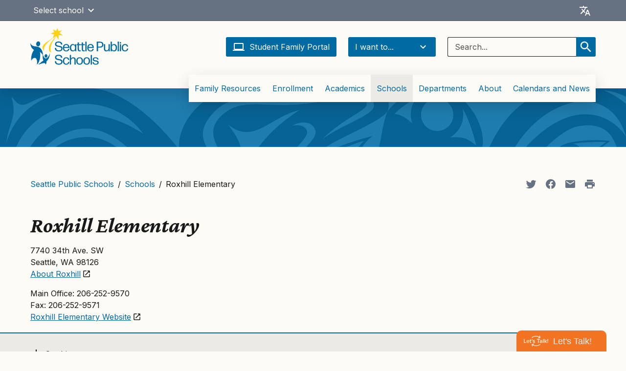

--- FILE ---
content_type: text/html; charset=UTF-8
request_url: https://www.seattleschools.org/schools/roxhilles/
body_size: 43127
content:
  <!DOCTYPE html>
<html class="no-js no-svg" lang="en-US" style="height: 100%; width: 100vw; overflow-x: hidden">
  <!-- html-header.twig - START -->
  <head>
    <meta charset="UTF-8" />
            <title>Roxhill Elementary - Seattle Public Schools</title>
    <link href="https://fonts.googleapis.com/css2?family=Crimson+Pro:ital,wght@1,400;1,700&family=Inter:wght@400;500;600&display=swap"
          rel="stylesheet">
    <meta http-equiv="Content-Type" content="text/html; charset=UTF-8" />
    <meta http-equiv="X-UA-Compatible" content="IE=edge"><script type="text/javascript">(window.NREUM||(NREUM={})).init={privacy:{cookies_enabled:true},ajax:{deny_list:["bam.nr-data.net"]},feature_flags:["soft_nav"]};(window.NREUM||(NREUM={})).loader_config={licenseKey:"NRJS-44d2ad9f215fe0f6246",applicationID:"545424449",browserID:"547619359"};;/*! For license information please see nr-loader-rum-1.307.0.min.js.LICENSE.txt */
(()=>{var e,t,r={163:(e,t,r)=>{"use strict";r.d(t,{j:()=>E});var n=r(384),i=r(1741);var a=r(2555);r(860).K7.genericEvents;const s="experimental.resources",o="register",c=e=>{if(!e||"string"!=typeof e)return!1;try{document.createDocumentFragment().querySelector(e)}catch{return!1}return!0};var d=r(2614),u=r(944),l=r(8122);const f="[data-nr-mask]",g=e=>(0,l.a)(e,(()=>{const e={feature_flags:[],experimental:{allow_registered_children:!1,resources:!1},mask_selector:"*",block_selector:"[data-nr-block]",mask_input_options:{color:!1,date:!1,"datetime-local":!1,email:!1,month:!1,number:!1,range:!1,search:!1,tel:!1,text:!1,time:!1,url:!1,week:!1,textarea:!1,select:!1,password:!0}};return{ajax:{deny_list:void 0,block_internal:!0,enabled:!0,autoStart:!0},api:{get allow_registered_children(){return e.feature_flags.includes(o)||e.experimental.allow_registered_children},set allow_registered_children(t){e.experimental.allow_registered_children=t},duplicate_registered_data:!1},browser_consent_mode:{enabled:!1},distributed_tracing:{enabled:void 0,exclude_newrelic_header:void 0,cors_use_newrelic_header:void 0,cors_use_tracecontext_headers:void 0,allowed_origins:void 0},get feature_flags(){return e.feature_flags},set feature_flags(t){e.feature_flags=t},generic_events:{enabled:!0,autoStart:!0},harvest:{interval:30},jserrors:{enabled:!0,autoStart:!0},logging:{enabled:!0,autoStart:!0},metrics:{enabled:!0,autoStart:!0},obfuscate:void 0,page_action:{enabled:!0},page_view_event:{enabled:!0,autoStart:!0},page_view_timing:{enabled:!0,autoStart:!0},performance:{capture_marks:!1,capture_measures:!1,capture_detail:!0,resources:{get enabled(){return e.feature_flags.includes(s)||e.experimental.resources},set enabled(t){e.experimental.resources=t},asset_types:[],first_party_domains:[],ignore_newrelic:!0}},privacy:{cookies_enabled:!0},proxy:{assets:void 0,beacon:void 0},session:{expiresMs:d.wk,inactiveMs:d.BB},session_replay:{autoStart:!0,enabled:!1,preload:!1,sampling_rate:10,error_sampling_rate:100,collect_fonts:!1,inline_images:!1,fix_stylesheets:!0,mask_all_inputs:!0,get mask_text_selector(){return e.mask_selector},set mask_text_selector(t){c(t)?e.mask_selector="".concat(t,",").concat(f):""===t||null===t?e.mask_selector=f:(0,u.R)(5,t)},get block_class(){return"nr-block"},get ignore_class(){return"nr-ignore"},get mask_text_class(){return"nr-mask"},get block_selector(){return e.block_selector},set block_selector(t){c(t)?e.block_selector+=",".concat(t):""!==t&&(0,u.R)(6,t)},get mask_input_options(){return e.mask_input_options},set mask_input_options(t){t&&"object"==typeof t?e.mask_input_options={...t,password:!0}:(0,u.R)(7,t)}},session_trace:{enabled:!0,autoStart:!0},soft_navigations:{enabled:!0,autoStart:!0},spa:{enabled:!0,autoStart:!0},ssl:void 0,user_actions:{enabled:!0,elementAttributes:["id","className","tagName","type"]}}})());var p=r(6154),m=r(9324);let h=0;const v={buildEnv:m.F3,distMethod:m.Xs,version:m.xv,originTime:p.WN},b={consented:!1},y={appMetadata:{},get consented(){return this.session?.state?.consent||b.consented},set consented(e){b.consented=e},customTransaction:void 0,denyList:void 0,disabled:!1,harvester:void 0,isolatedBacklog:!1,isRecording:!1,loaderType:void 0,maxBytes:3e4,obfuscator:void 0,onerror:void 0,ptid:void 0,releaseIds:{},session:void 0,timeKeeper:void 0,registeredEntities:[],jsAttributesMetadata:{bytes:0},get harvestCount(){return++h}},_=e=>{const t=(0,l.a)(e,y),r=Object.keys(v).reduce((e,t)=>(e[t]={value:v[t],writable:!1,configurable:!0,enumerable:!0},e),{});return Object.defineProperties(t,r)};var w=r(5701);const x=e=>{const t=e.startsWith("http");e+="/",r.p=t?e:"https://"+e};var R=r(7836),k=r(3241);const A={accountID:void 0,trustKey:void 0,agentID:void 0,licenseKey:void 0,applicationID:void 0,xpid:void 0},S=e=>(0,l.a)(e,A),T=new Set;function E(e,t={},r,s){let{init:o,info:c,loader_config:d,runtime:u={},exposed:l=!0}=t;if(!c){const e=(0,n.pV)();o=e.init,c=e.info,d=e.loader_config}e.init=g(o||{}),e.loader_config=S(d||{}),c.jsAttributes??={},p.bv&&(c.jsAttributes.isWorker=!0),e.info=(0,a.D)(c);const f=e.init,m=[c.beacon,c.errorBeacon];T.has(e.agentIdentifier)||(f.proxy.assets&&(x(f.proxy.assets),m.push(f.proxy.assets)),f.proxy.beacon&&m.push(f.proxy.beacon),e.beacons=[...m],function(e){const t=(0,n.pV)();Object.getOwnPropertyNames(i.W.prototype).forEach(r=>{const n=i.W.prototype[r];if("function"!=typeof n||"constructor"===n)return;let a=t[r];e[r]&&!1!==e.exposed&&"micro-agent"!==e.runtime?.loaderType&&(t[r]=(...t)=>{const n=e[r](...t);return a?a(...t):n})})}(e),(0,n.US)("activatedFeatures",w.B)),u.denyList=[...f.ajax.deny_list||[],...f.ajax.block_internal?m:[]],u.ptid=e.agentIdentifier,u.loaderType=r,e.runtime=_(u),T.has(e.agentIdentifier)||(e.ee=R.ee.get(e.agentIdentifier),e.exposed=l,(0,k.W)({agentIdentifier:e.agentIdentifier,drained:!!w.B?.[e.agentIdentifier],type:"lifecycle",name:"initialize",feature:void 0,data:e.config})),T.add(e.agentIdentifier)}},384:(e,t,r)=>{"use strict";r.d(t,{NT:()=>s,US:()=>u,Zm:()=>o,bQ:()=>d,dV:()=>c,pV:()=>l});var n=r(6154),i=r(1863),a=r(1910);const s={beacon:"bam.nr-data.net",errorBeacon:"bam.nr-data.net"};function o(){return n.gm.NREUM||(n.gm.NREUM={}),void 0===n.gm.newrelic&&(n.gm.newrelic=n.gm.NREUM),n.gm.NREUM}function c(){let e=o();return e.o||(e.o={ST:n.gm.setTimeout,SI:n.gm.setImmediate||n.gm.setInterval,CT:n.gm.clearTimeout,XHR:n.gm.XMLHttpRequest,REQ:n.gm.Request,EV:n.gm.Event,PR:n.gm.Promise,MO:n.gm.MutationObserver,FETCH:n.gm.fetch,WS:n.gm.WebSocket},(0,a.i)(...Object.values(e.o))),e}function d(e,t){let r=o();r.initializedAgents??={},t.initializedAt={ms:(0,i.t)(),date:new Date},r.initializedAgents[e]=t}function u(e,t){o()[e]=t}function l(){return function(){let e=o();const t=e.info||{};e.info={beacon:s.beacon,errorBeacon:s.errorBeacon,...t}}(),function(){let e=o();const t=e.init||{};e.init={...t}}(),c(),function(){let e=o();const t=e.loader_config||{};e.loader_config={...t}}(),o()}},782:(e,t,r)=>{"use strict";r.d(t,{T:()=>n});const n=r(860).K7.pageViewTiming},860:(e,t,r)=>{"use strict";r.d(t,{$J:()=>u,K7:()=>c,P3:()=>d,XX:()=>i,Yy:()=>o,df:()=>a,qY:()=>n,v4:()=>s});const n="events",i="jserrors",a="browser/blobs",s="rum",o="browser/logs",c={ajax:"ajax",genericEvents:"generic_events",jserrors:i,logging:"logging",metrics:"metrics",pageAction:"page_action",pageViewEvent:"page_view_event",pageViewTiming:"page_view_timing",sessionReplay:"session_replay",sessionTrace:"session_trace",softNav:"soft_navigations",spa:"spa"},d={[c.pageViewEvent]:1,[c.pageViewTiming]:2,[c.metrics]:3,[c.jserrors]:4,[c.spa]:5,[c.ajax]:6,[c.sessionTrace]:7,[c.softNav]:8,[c.sessionReplay]:9,[c.logging]:10,[c.genericEvents]:11},u={[c.pageViewEvent]:s,[c.pageViewTiming]:n,[c.ajax]:n,[c.spa]:n,[c.softNav]:n,[c.metrics]:i,[c.jserrors]:i,[c.sessionTrace]:a,[c.sessionReplay]:a,[c.logging]:o,[c.genericEvents]:"ins"}},944:(e,t,r)=>{"use strict";r.d(t,{R:()=>i});var n=r(3241);function i(e,t){"function"==typeof console.debug&&(console.debug("New Relic Warning: https://github.com/newrelic/newrelic-browser-agent/blob/main/docs/warning-codes.md#".concat(e),t),(0,n.W)({agentIdentifier:null,drained:null,type:"data",name:"warn",feature:"warn",data:{code:e,secondary:t}}))}},1687:(e,t,r)=>{"use strict";r.d(t,{Ak:()=>d,Ze:()=>f,x3:()=>u});var n=r(3241),i=r(7836),a=r(3606),s=r(860),o=r(2646);const c={};function d(e,t){const r={staged:!1,priority:s.P3[t]||0};l(e),c[e].get(t)||c[e].set(t,r)}function u(e,t){e&&c[e]&&(c[e].get(t)&&c[e].delete(t),p(e,t,!1),c[e].size&&g(e))}function l(e){if(!e)throw new Error("agentIdentifier required");c[e]||(c[e]=new Map)}function f(e="",t="feature",r=!1){if(l(e),!e||!c[e].get(t)||r)return p(e,t);c[e].get(t).staged=!0,g(e)}function g(e){const t=Array.from(c[e]);t.every(([e,t])=>t.staged)&&(t.sort((e,t)=>e[1].priority-t[1].priority),t.forEach(([t])=>{c[e].delete(t),p(e,t)}))}function p(e,t,r=!0){const s=e?i.ee.get(e):i.ee,c=a.i.handlers;if(!s.aborted&&s.backlog&&c){if((0,n.W)({agentIdentifier:e,type:"lifecycle",name:"drain",feature:t}),r){const e=s.backlog[t],r=c[t];if(r){for(let t=0;e&&t<e.length;++t)m(e[t],r);Object.entries(r).forEach(([e,t])=>{Object.values(t||{}).forEach(t=>{t[0]?.on&&t[0]?.context()instanceof o.y&&t[0].on(e,t[1])})})}}s.isolatedBacklog||delete c[t],s.backlog[t]=null,s.emit("drain-"+t,[])}}function m(e,t){var r=e[1];Object.values(t[r]||{}).forEach(t=>{var r=e[0];if(t[0]===r){var n=t[1],i=e[3],a=e[2];n.apply(i,a)}})}},1738:(e,t,r)=>{"use strict";r.d(t,{U:()=>g,Y:()=>f});var n=r(3241),i=r(9908),a=r(1863),s=r(944),o=r(5701),c=r(3969),d=r(8362),u=r(860),l=r(4261);function f(e,t,r,a){const f=a||r;!f||f[e]&&f[e]!==d.d.prototype[e]||(f[e]=function(){(0,i.p)(c.xV,["API/"+e+"/called"],void 0,u.K7.metrics,r.ee),(0,n.W)({agentIdentifier:r.agentIdentifier,drained:!!o.B?.[r.agentIdentifier],type:"data",name:"api",feature:l.Pl+e,data:{}});try{return t.apply(this,arguments)}catch(e){(0,s.R)(23,e)}})}function g(e,t,r,n,s){const o=e.info;null===r?delete o.jsAttributes[t]:o.jsAttributes[t]=r,(s||null===r)&&(0,i.p)(l.Pl+n,[(0,a.t)(),t,r],void 0,"session",e.ee)}},1741:(e,t,r)=>{"use strict";r.d(t,{W:()=>a});var n=r(944),i=r(4261);class a{#e(e,...t){if(this[e]!==a.prototype[e])return this[e](...t);(0,n.R)(35,e)}addPageAction(e,t){return this.#e(i.hG,e,t)}register(e){return this.#e(i.eY,e)}recordCustomEvent(e,t){return this.#e(i.fF,e,t)}setPageViewName(e,t){return this.#e(i.Fw,e,t)}setCustomAttribute(e,t,r){return this.#e(i.cD,e,t,r)}noticeError(e,t){return this.#e(i.o5,e,t)}setUserId(e,t=!1){return this.#e(i.Dl,e,t)}setApplicationVersion(e){return this.#e(i.nb,e)}setErrorHandler(e){return this.#e(i.bt,e)}addRelease(e,t){return this.#e(i.k6,e,t)}log(e,t){return this.#e(i.$9,e,t)}start(){return this.#e(i.d3)}finished(e){return this.#e(i.BL,e)}recordReplay(){return this.#e(i.CH)}pauseReplay(){return this.#e(i.Tb)}addToTrace(e){return this.#e(i.U2,e)}setCurrentRouteName(e){return this.#e(i.PA,e)}interaction(e){return this.#e(i.dT,e)}wrapLogger(e,t,r){return this.#e(i.Wb,e,t,r)}measure(e,t){return this.#e(i.V1,e,t)}consent(e){return this.#e(i.Pv,e)}}},1863:(e,t,r)=>{"use strict";function n(){return Math.floor(performance.now())}r.d(t,{t:()=>n})},1910:(e,t,r)=>{"use strict";r.d(t,{i:()=>a});var n=r(944);const i=new Map;function a(...e){return e.every(e=>{if(i.has(e))return i.get(e);const t="function"==typeof e?e.toString():"",r=t.includes("[native code]"),a=t.includes("nrWrapper");return r||a||(0,n.R)(64,e?.name||t),i.set(e,r),r})}},2555:(e,t,r)=>{"use strict";r.d(t,{D:()=>o,f:()=>s});var n=r(384),i=r(8122);const a={beacon:n.NT.beacon,errorBeacon:n.NT.errorBeacon,licenseKey:void 0,applicationID:void 0,sa:void 0,queueTime:void 0,applicationTime:void 0,ttGuid:void 0,user:void 0,account:void 0,product:void 0,extra:void 0,jsAttributes:{},userAttributes:void 0,atts:void 0,transactionName:void 0,tNamePlain:void 0};function s(e){try{return!!e.licenseKey&&!!e.errorBeacon&&!!e.applicationID}catch(e){return!1}}const o=e=>(0,i.a)(e,a)},2614:(e,t,r)=>{"use strict";r.d(t,{BB:()=>s,H3:()=>n,g:()=>d,iL:()=>c,tS:()=>o,uh:()=>i,wk:()=>a});const n="NRBA",i="SESSION",a=144e5,s=18e5,o={STARTED:"session-started",PAUSE:"session-pause",RESET:"session-reset",RESUME:"session-resume",UPDATE:"session-update"},c={SAME_TAB:"same-tab",CROSS_TAB:"cross-tab"},d={OFF:0,FULL:1,ERROR:2}},2646:(e,t,r)=>{"use strict";r.d(t,{y:()=>n});class n{constructor(e){this.contextId=e}}},2843:(e,t,r)=>{"use strict";r.d(t,{G:()=>a,u:()=>i});var n=r(3878);function i(e,t=!1,r,i){(0,n.DD)("visibilitychange",function(){if(t)return void("hidden"===document.visibilityState&&e());e(document.visibilityState)},r,i)}function a(e,t,r){(0,n.sp)("pagehide",e,t,r)}},3241:(e,t,r)=>{"use strict";r.d(t,{W:()=>a});var n=r(6154);const i="newrelic";function a(e={}){try{n.gm.dispatchEvent(new CustomEvent(i,{detail:e}))}catch(e){}}},3606:(e,t,r)=>{"use strict";r.d(t,{i:()=>a});var n=r(9908);a.on=s;var i=a.handlers={};function a(e,t,r,a){s(a||n.d,i,e,t,r)}function s(e,t,r,i,a){a||(a="feature"),e||(e=n.d);var s=t[a]=t[a]||{};(s[r]=s[r]||[]).push([e,i])}},3878:(e,t,r)=>{"use strict";function n(e,t){return{capture:e,passive:!1,signal:t}}function i(e,t,r=!1,i){window.addEventListener(e,t,n(r,i))}function a(e,t,r=!1,i){document.addEventListener(e,t,n(r,i))}r.d(t,{DD:()=>a,jT:()=>n,sp:()=>i})},3969:(e,t,r)=>{"use strict";r.d(t,{TZ:()=>n,XG:()=>o,rs:()=>i,xV:()=>s,z_:()=>a});const n=r(860).K7.metrics,i="sm",a="cm",s="storeSupportabilityMetrics",o="storeEventMetrics"},4234:(e,t,r)=>{"use strict";r.d(t,{W:()=>a});var n=r(7836),i=r(1687);class a{constructor(e,t){this.agentIdentifier=e,this.ee=n.ee.get(e),this.featureName=t,this.blocked=!1}deregisterDrain(){(0,i.x3)(this.agentIdentifier,this.featureName)}}},4261:(e,t,r)=>{"use strict";r.d(t,{$9:()=>d,BL:()=>o,CH:()=>g,Dl:()=>_,Fw:()=>y,PA:()=>h,Pl:()=>n,Pv:()=>k,Tb:()=>l,U2:()=>a,V1:()=>R,Wb:()=>x,bt:()=>b,cD:()=>v,d3:()=>w,dT:()=>c,eY:()=>p,fF:()=>f,hG:()=>i,k6:()=>s,nb:()=>m,o5:()=>u});const n="api-",i="addPageAction",a="addToTrace",s="addRelease",o="finished",c="interaction",d="log",u="noticeError",l="pauseReplay",f="recordCustomEvent",g="recordReplay",p="register",m="setApplicationVersion",h="setCurrentRouteName",v="setCustomAttribute",b="setErrorHandler",y="setPageViewName",_="setUserId",w="start",x="wrapLogger",R="measure",k="consent"},5289:(e,t,r)=>{"use strict";r.d(t,{GG:()=>s,Qr:()=>c,sB:()=>o});var n=r(3878),i=r(6389);function a(){return"undefined"==typeof document||"complete"===document.readyState}function s(e,t){if(a())return e();const r=(0,i.J)(e),s=setInterval(()=>{a()&&(clearInterval(s),r())},500);(0,n.sp)("load",r,t)}function o(e){if(a())return e();(0,n.DD)("DOMContentLoaded",e)}function c(e){if(a())return e();(0,n.sp)("popstate",e)}},5607:(e,t,r)=>{"use strict";r.d(t,{W:()=>n});const n=(0,r(9566).bz)()},5701:(e,t,r)=>{"use strict";r.d(t,{B:()=>a,t:()=>s});var n=r(3241);const i=new Set,a={};function s(e,t){const r=t.agentIdentifier;a[r]??={},e&&"object"==typeof e&&(i.has(r)||(t.ee.emit("rumresp",[e]),a[r]=e,i.add(r),(0,n.W)({agentIdentifier:r,loaded:!0,drained:!0,type:"lifecycle",name:"load",feature:void 0,data:e})))}},6154:(e,t,r)=>{"use strict";r.d(t,{OF:()=>c,RI:()=>i,WN:()=>u,bv:()=>a,eN:()=>l,gm:()=>s,mw:()=>o,sb:()=>d});var n=r(1863);const i="undefined"!=typeof window&&!!window.document,a="undefined"!=typeof WorkerGlobalScope&&("undefined"!=typeof self&&self instanceof WorkerGlobalScope&&self.navigator instanceof WorkerNavigator||"undefined"!=typeof globalThis&&globalThis instanceof WorkerGlobalScope&&globalThis.navigator instanceof WorkerNavigator),s=i?window:"undefined"!=typeof WorkerGlobalScope&&("undefined"!=typeof self&&self instanceof WorkerGlobalScope&&self||"undefined"!=typeof globalThis&&globalThis instanceof WorkerGlobalScope&&globalThis),o=Boolean("hidden"===s?.document?.visibilityState),c=/iPad|iPhone|iPod/.test(s.navigator?.userAgent),d=c&&"undefined"==typeof SharedWorker,u=((()=>{const e=s.navigator?.userAgent?.match(/Firefox[/\s](\d+\.\d+)/);Array.isArray(e)&&e.length>=2&&e[1]})(),Date.now()-(0,n.t)()),l=()=>"undefined"!=typeof PerformanceNavigationTiming&&s?.performance?.getEntriesByType("navigation")?.[0]?.responseStart},6389:(e,t,r)=>{"use strict";function n(e,t=500,r={}){const n=r?.leading||!1;let i;return(...r)=>{n&&void 0===i&&(e.apply(this,r),i=setTimeout(()=>{i=clearTimeout(i)},t)),n||(clearTimeout(i),i=setTimeout(()=>{e.apply(this,r)},t))}}function i(e){let t=!1;return(...r)=>{t||(t=!0,e.apply(this,r))}}r.d(t,{J:()=>i,s:()=>n})},6630:(e,t,r)=>{"use strict";r.d(t,{T:()=>n});const n=r(860).K7.pageViewEvent},7699:(e,t,r)=>{"use strict";r.d(t,{It:()=>a,KC:()=>o,No:()=>i,qh:()=>s});var n=r(860);const i=16e3,a=1e6,s="SESSION_ERROR",o={[n.K7.logging]:!0,[n.K7.genericEvents]:!1,[n.K7.jserrors]:!1,[n.K7.ajax]:!1}},7836:(e,t,r)=>{"use strict";r.d(t,{P:()=>o,ee:()=>c});var n=r(384),i=r(8990),a=r(2646),s=r(5607);const o="nr@context:".concat(s.W),c=function e(t,r){var n={},s={},u={},l=!1;try{l=16===r.length&&d.initializedAgents?.[r]?.runtime.isolatedBacklog}catch(e){}var f={on:p,addEventListener:p,removeEventListener:function(e,t){var r=n[e];if(!r)return;for(var i=0;i<r.length;i++)r[i]===t&&r.splice(i,1)},emit:function(e,r,n,i,a){!1!==a&&(a=!0);if(c.aborted&&!i)return;t&&a&&t.emit(e,r,n);var o=g(n);m(e).forEach(e=>{e.apply(o,r)});var d=v()[s[e]];d&&d.push([f,e,r,o]);return o},get:h,listeners:m,context:g,buffer:function(e,t){const r=v();if(t=t||"feature",f.aborted)return;Object.entries(e||{}).forEach(([e,n])=>{s[n]=t,t in r||(r[t]=[])})},abort:function(){f._aborted=!0,Object.keys(f.backlog).forEach(e=>{delete f.backlog[e]})},isBuffering:function(e){return!!v()[s[e]]},debugId:r,backlog:l?{}:t&&"object"==typeof t.backlog?t.backlog:{},isolatedBacklog:l};return Object.defineProperty(f,"aborted",{get:()=>{let e=f._aborted||!1;return e||(t&&(e=t.aborted),e)}}),f;function g(e){return e&&e instanceof a.y?e:e?(0,i.I)(e,o,()=>new a.y(o)):new a.y(o)}function p(e,t){n[e]=m(e).concat(t)}function m(e){return n[e]||[]}function h(t){return u[t]=u[t]||e(f,t)}function v(){return f.backlog}}(void 0,"globalEE"),d=(0,n.Zm)();d.ee||(d.ee=c)},8122:(e,t,r)=>{"use strict";r.d(t,{a:()=>i});var n=r(944);function i(e,t){try{if(!e||"object"!=typeof e)return(0,n.R)(3);if(!t||"object"!=typeof t)return(0,n.R)(4);const r=Object.create(Object.getPrototypeOf(t),Object.getOwnPropertyDescriptors(t)),a=0===Object.keys(r).length?e:r;for(let s in a)if(void 0!==e[s])try{if(null===e[s]){r[s]=null;continue}Array.isArray(e[s])&&Array.isArray(t[s])?r[s]=Array.from(new Set([...e[s],...t[s]])):"object"==typeof e[s]&&"object"==typeof t[s]?r[s]=i(e[s],t[s]):r[s]=e[s]}catch(e){r[s]||(0,n.R)(1,e)}return r}catch(e){(0,n.R)(2,e)}}},8362:(e,t,r)=>{"use strict";r.d(t,{d:()=>a});var n=r(9566),i=r(1741);class a extends i.W{agentIdentifier=(0,n.LA)(16)}},8374:(e,t,r)=>{r.nc=(()=>{try{return document?.currentScript?.nonce}catch(e){}return""})()},8990:(e,t,r)=>{"use strict";r.d(t,{I:()=>i});var n=Object.prototype.hasOwnProperty;function i(e,t,r){if(n.call(e,t))return e[t];var i=r();if(Object.defineProperty&&Object.keys)try{return Object.defineProperty(e,t,{value:i,writable:!0,enumerable:!1}),i}catch(e){}return e[t]=i,i}},9324:(e,t,r)=>{"use strict";r.d(t,{F3:()=>i,Xs:()=>a,xv:()=>n});const n="1.307.0",i="PROD",a="CDN"},9566:(e,t,r)=>{"use strict";r.d(t,{LA:()=>o,bz:()=>s});var n=r(6154);const i="xxxxxxxx-xxxx-4xxx-yxxx-xxxxxxxxxxxx";function a(e,t){return e?15&e[t]:16*Math.random()|0}function s(){const e=n.gm?.crypto||n.gm?.msCrypto;let t,r=0;return e&&e.getRandomValues&&(t=e.getRandomValues(new Uint8Array(30))),i.split("").map(e=>"x"===e?a(t,r++).toString(16):"y"===e?(3&a()|8).toString(16):e).join("")}function o(e){const t=n.gm?.crypto||n.gm?.msCrypto;let r,i=0;t&&t.getRandomValues&&(r=t.getRandomValues(new Uint8Array(e)));const s=[];for(var o=0;o<e;o++)s.push(a(r,i++).toString(16));return s.join("")}},9908:(e,t,r)=>{"use strict";r.d(t,{d:()=>n,p:()=>i});var n=r(7836).ee.get("handle");function i(e,t,r,i,a){a?(a.buffer([e],i),a.emit(e,t,r)):(n.buffer([e],i),n.emit(e,t,r))}}},n={};function i(e){var t=n[e];if(void 0!==t)return t.exports;var a=n[e]={exports:{}};return r[e](a,a.exports,i),a.exports}i.m=r,i.d=(e,t)=>{for(var r in t)i.o(t,r)&&!i.o(e,r)&&Object.defineProperty(e,r,{enumerable:!0,get:t[r]})},i.f={},i.e=e=>Promise.all(Object.keys(i.f).reduce((t,r)=>(i.f[r](e,t),t),[])),i.u=e=>"nr-rum-1.307.0.min.js",i.o=(e,t)=>Object.prototype.hasOwnProperty.call(e,t),e={},t="NRBA-1.307.0.PROD:",i.l=(r,n,a,s)=>{if(e[r])e[r].push(n);else{var o,c;if(void 0!==a)for(var d=document.getElementsByTagName("script"),u=0;u<d.length;u++){var l=d[u];if(l.getAttribute("src")==r||l.getAttribute("data-webpack")==t+a){o=l;break}}if(!o){c=!0;var f={296:"sha512-3EXXyZqgAupfCzApe8jx8MLgGn3TbzhyI1Jve2HiIeHZU3eYpQT4hF0fMRkBBDdQT8+b9YmzmeYUZ4Q/8KBSNg=="};(o=document.createElement("script")).charset="utf-8",i.nc&&o.setAttribute("nonce",i.nc),o.setAttribute("data-webpack",t+a),o.src=r,0!==o.src.indexOf(window.location.origin+"/")&&(o.crossOrigin="anonymous"),f[s]&&(o.integrity=f[s])}e[r]=[n];var g=(t,n)=>{o.onerror=o.onload=null,clearTimeout(p);var i=e[r];if(delete e[r],o.parentNode&&o.parentNode.removeChild(o),i&&i.forEach(e=>e(n)),t)return t(n)},p=setTimeout(g.bind(null,void 0,{type:"timeout",target:o}),12e4);o.onerror=g.bind(null,o.onerror),o.onload=g.bind(null,o.onload),c&&document.head.appendChild(o)}},i.r=e=>{"undefined"!=typeof Symbol&&Symbol.toStringTag&&Object.defineProperty(e,Symbol.toStringTag,{value:"Module"}),Object.defineProperty(e,"__esModule",{value:!0})},i.p="https://js-agent.newrelic.com/",(()=>{var e={374:0,840:0};i.f.j=(t,r)=>{var n=i.o(e,t)?e[t]:void 0;if(0!==n)if(n)r.push(n[2]);else{var a=new Promise((r,i)=>n=e[t]=[r,i]);r.push(n[2]=a);var s=i.p+i.u(t),o=new Error;i.l(s,r=>{if(i.o(e,t)&&(0!==(n=e[t])&&(e[t]=void 0),n)){var a=r&&("load"===r.type?"missing":r.type),s=r&&r.target&&r.target.src;o.message="Loading chunk "+t+" failed: ("+a+": "+s+")",o.name="ChunkLoadError",o.type=a,o.request=s,n[1](o)}},"chunk-"+t,t)}};var t=(t,r)=>{var n,a,[s,o,c]=r,d=0;if(s.some(t=>0!==e[t])){for(n in o)i.o(o,n)&&(i.m[n]=o[n]);if(c)c(i)}for(t&&t(r);d<s.length;d++)a=s[d],i.o(e,a)&&e[a]&&e[a][0](),e[a]=0},r=self["webpackChunk:NRBA-1.307.0.PROD"]=self["webpackChunk:NRBA-1.307.0.PROD"]||[];r.forEach(t.bind(null,0)),r.push=t.bind(null,r.push.bind(r))})(),(()=>{"use strict";i(8374);var e=i(8362),t=i(860);const r=Object.values(t.K7);var n=i(163);var a=i(9908),s=i(1863),o=i(4261),c=i(1738);var d=i(1687),u=i(4234),l=i(5289),f=i(6154),g=i(944),p=i(384);const m=e=>f.RI&&!0===e?.privacy.cookies_enabled;function h(e){return!!(0,p.dV)().o.MO&&m(e)&&!0===e?.session_trace.enabled}var v=i(6389),b=i(7699);class y extends u.W{constructor(e,t){super(e.agentIdentifier,t),this.agentRef=e,this.abortHandler=void 0,this.featAggregate=void 0,this.loadedSuccessfully=void 0,this.onAggregateImported=new Promise(e=>{this.loadedSuccessfully=e}),this.deferred=Promise.resolve(),!1===e.init[this.featureName].autoStart?this.deferred=new Promise((t,r)=>{this.ee.on("manual-start-all",(0,v.J)(()=>{(0,d.Ak)(e.agentIdentifier,this.featureName),t()}))}):(0,d.Ak)(e.agentIdentifier,t)}importAggregator(e,t,r={}){if(this.featAggregate)return;const n=async()=>{let n;await this.deferred;try{if(m(e.init)){const{setupAgentSession:t}=await i.e(296).then(i.bind(i,3305));n=t(e)}}catch(e){(0,g.R)(20,e),this.ee.emit("internal-error",[e]),(0,a.p)(b.qh,[e],void 0,this.featureName,this.ee)}try{if(!this.#t(this.featureName,n,e.init))return(0,d.Ze)(this.agentIdentifier,this.featureName),void this.loadedSuccessfully(!1);const{Aggregate:i}=await t();this.featAggregate=new i(e,r),e.runtime.harvester.initializedAggregates.push(this.featAggregate),this.loadedSuccessfully(!0)}catch(e){(0,g.R)(34,e),this.abortHandler?.(),(0,d.Ze)(this.agentIdentifier,this.featureName,!0),this.loadedSuccessfully(!1),this.ee&&this.ee.abort()}};f.RI?(0,l.GG)(()=>n(),!0):n()}#t(e,r,n){if(this.blocked)return!1;switch(e){case t.K7.sessionReplay:return h(n)&&!!r;case t.K7.sessionTrace:return!!r;default:return!0}}}var _=i(6630),w=i(2614),x=i(3241);class R extends y{static featureName=_.T;constructor(e){var t;super(e,_.T),this.setupInspectionEvents(e.agentIdentifier),t=e,(0,c.Y)(o.Fw,function(e,r){"string"==typeof e&&("/"!==e.charAt(0)&&(e="/"+e),t.runtime.customTransaction=(r||"http://custom.transaction")+e,(0,a.p)(o.Pl+o.Fw,[(0,s.t)()],void 0,void 0,t.ee))},t),this.importAggregator(e,()=>i.e(296).then(i.bind(i,3943)))}setupInspectionEvents(e){const t=(t,r)=>{t&&(0,x.W)({agentIdentifier:e,timeStamp:t.timeStamp,loaded:"complete"===t.target.readyState,type:"window",name:r,data:t.target.location+""})};(0,l.sB)(e=>{t(e,"DOMContentLoaded")}),(0,l.GG)(e=>{t(e,"load")}),(0,l.Qr)(e=>{t(e,"navigate")}),this.ee.on(w.tS.UPDATE,(t,r)=>{(0,x.W)({agentIdentifier:e,type:"lifecycle",name:"session",data:r})})}}class k extends e.d{constructor(e){var t;(super(),f.gm)?(this.features={},(0,p.bQ)(this.agentIdentifier,this),this.desiredFeatures=new Set(e.features||[]),this.desiredFeatures.add(R),(0,n.j)(this,e,e.loaderType||"agent"),t=this,(0,c.Y)(o.cD,function(e,r,n=!1){if("string"==typeof e){if(["string","number","boolean"].includes(typeof r)||null===r)return(0,c.U)(t,e,r,o.cD,n);(0,g.R)(40,typeof r)}else(0,g.R)(39,typeof e)},t),function(e){(0,c.Y)(o.Dl,function(t,r=!1){if("string"!=typeof t&&null!==t)return void(0,g.R)(41,typeof t);const n=e.info.jsAttributes["enduser.id"];r&&null!=n&&n!==t?(0,a.p)(o.Pl+"setUserIdAndResetSession",[t],void 0,"session",e.ee):(0,c.U)(e,"enduser.id",t,o.Dl,!0)},e)}(this),function(e){(0,c.Y)(o.nb,function(t){if("string"==typeof t||null===t)return(0,c.U)(e,"application.version",t,o.nb,!1);(0,g.R)(42,typeof t)},e)}(this),function(e){(0,c.Y)(o.d3,function(){e.ee.emit("manual-start-all")},e)}(this),function(e){(0,c.Y)(o.Pv,function(t=!0){if("boolean"==typeof t){if((0,a.p)(o.Pl+o.Pv,[t],void 0,"session",e.ee),e.runtime.consented=t,t){const t=e.features.page_view_event;t.onAggregateImported.then(e=>{const r=t.featAggregate;e&&!r.sentRum&&r.sendRum()})}}else(0,g.R)(65,typeof t)},e)}(this),this.run()):(0,g.R)(21)}get config(){return{info:this.info,init:this.init,loader_config:this.loader_config,runtime:this.runtime}}get api(){return this}run(){try{const e=function(e){const t={};return r.forEach(r=>{t[r]=!!e[r]?.enabled}),t}(this.init),n=[...this.desiredFeatures];n.sort((e,r)=>t.P3[e.featureName]-t.P3[r.featureName]),n.forEach(r=>{if(!e[r.featureName]&&r.featureName!==t.K7.pageViewEvent)return;if(r.featureName===t.K7.spa)return void(0,g.R)(67);const n=function(e){switch(e){case t.K7.ajax:return[t.K7.jserrors];case t.K7.sessionTrace:return[t.K7.ajax,t.K7.pageViewEvent];case t.K7.sessionReplay:return[t.K7.sessionTrace];case t.K7.pageViewTiming:return[t.K7.pageViewEvent];default:return[]}}(r.featureName).filter(e=>!(e in this.features));n.length>0&&(0,g.R)(36,{targetFeature:r.featureName,missingDependencies:n}),this.features[r.featureName]=new r(this)})}catch(e){(0,g.R)(22,e);for(const e in this.features)this.features[e].abortHandler?.();const t=(0,p.Zm)();delete t.initializedAgents[this.agentIdentifier]?.features,delete this.sharedAggregator;return t.ee.get(this.agentIdentifier).abort(),!1}}}var A=i(2843),S=i(782);class T extends y{static featureName=S.T;constructor(e){super(e,S.T),f.RI&&((0,A.u)(()=>(0,a.p)("docHidden",[(0,s.t)()],void 0,S.T,this.ee),!0),(0,A.G)(()=>(0,a.p)("winPagehide",[(0,s.t)()],void 0,S.T,this.ee)),this.importAggregator(e,()=>i.e(296).then(i.bind(i,2117))))}}var E=i(3969);class I extends y{static featureName=E.TZ;constructor(e){super(e,E.TZ),f.RI&&document.addEventListener("securitypolicyviolation",e=>{(0,a.p)(E.xV,["Generic/CSPViolation/Detected"],void 0,this.featureName,this.ee)}),this.importAggregator(e,()=>i.e(296).then(i.bind(i,9623)))}}new k({features:[R,T,I],loaderType:"lite"})})()})();</script>
    <meta name="viewport" content="width=device-width, initial-scale=1">
    <meta name="author" content="Seattle Public Schools" />
    <link rel="author" href="https://www.seattleschools.org" />
    <link rel="profile" href="https://gmpg.org/xfn/11">
    <link rel="apple-touch-icon" sizes="72x72" href="//www.seattleschools.org/apple-touch-icon.png">
          <link rel="icon" type="image/png" sizes="32x32" href="//www.seattleschools.org/favicon-district-32x32.png">
      <link rel="icon" type="image/png" sizes="16x16" href="//www.seattleschools.org/favicon-district-16x16.png">
            <link rel="mask-icon" href="/safari-pinned-tab.svg" color="#5bbad5">
    <meta name="msapplication-TileColor" content="#da532c">
    <meta name="theme-color" content="#ffffff">
    <script>window.MSInputMethodContext && document.documentMode && document.write('<script src="https://cdn.jsdelivr.net/gh/nuxodin/ie11CustomProperties@4.1.0/ie11CustomProperties.min.js"><\/script>');</script>
    <!-- html-header.twig - END -->
    <!-- wp-head - START -->
    <meta name='robots' content='max-image-preview:large' />
	<style>img:is([sizes="auto" i], [sizes^="auto," i]) { contain-intrinsic-size: 3000px 1500px }</style>
	<link rel="alternate" type="application/rss+xml" title="Seattle Public Schools &raquo; Feed" href="https://www.seattleschools.org/feed/" />
<link rel="alternate" type="application/rss+xml" title="Seattle Public Schools &raquo; Comments Feed" href="https://www.seattleschools.org/comments/feed/" />
<script type="text/javascript">
/* <![CDATA[ */
window._wpemojiSettings = {"baseUrl":"https:\/\/s.w.org\/images\/core\/emoji\/16.0.1\/72x72\/","ext":".png","svgUrl":"https:\/\/s.w.org\/images\/core\/emoji\/16.0.1\/svg\/","svgExt":".svg","source":{"concatemoji":"\/\/www.seattleschools.org\/wp-includes\/js\/wp-emoji-release.min.js?ver=6.8.3"}};
/*! This file is auto-generated */
!function(s,n){var o,i,e;function c(e){try{var t={supportTests:e,timestamp:(new Date).valueOf()};sessionStorage.setItem(o,JSON.stringify(t))}catch(e){}}function p(e,t,n){e.clearRect(0,0,e.canvas.width,e.canvas.height),e.fillText(t,0,0);var t=new Uint32Array(e.getImageData(0,0,e.canvas.width,e.canvas.height).data),a=(e.clearRect(0,0,e.canvas.width,e.canvas.height),e.fillText(n,0,0),new Uint32Array(e.getImageData(0,0,e.canvas.width,e.canvas.height).data));return t.every(function(e,t){return e===a[t]})}function u(e,t){e.clearRect(0,0,e.canvas.width,e.canvas.height),e.fillText(t,0,0);for(var n=e.getImageData(16,16,1,1),a=0;a<n.data.length;a++)if(0!==n.data[a])return!1;return!0}function f(e,t,n,a){switch(t){case"flag":return n(e,"\ud83c\udff3\ufe0f\u200d\u26a7\ufe0f","\ud83c\udff3\ufe0f\u200b\u26a7\ufe0f")?!1:!n(e,"\ud83c\udde8\ud83c\uddf6","\ud83c\udde8\u200b\ud83c\uddf6")&&!n(e,"\ud83c\udff4\udb40\udc67\udb40\udc62\udb40\udc65\udb40\udc6e\udb40\udc67\udb40\udc7f","\ud83c\udff4\u200b\udb40\udc67\u200b\udb40\udc62\u200b\udb40\udc65\u200b\udb40\udc6e\u200b\udb40\udc67\u200b\udb40\udc7f");case"emoji":return!a(e,"\ud83e\udedf")}return!1}function g(e,t,n,a){var r="undefined"!=typeof WorkerGlobalScope&&self instanceof WorkerGlobalScope?new OffscreenCanvas(300,150):s.createElement("canvas"),o=r.getContext("2d",{willReadFrequently:!0}),i=(o.textBaseline="top",o.font="600 32px Arial",{});return e.forEach(function(e){i[e]=t(o,e,n,a)}),i}function t(e){var t=s.createElement("script");t.src=e,t.defer=!0,s.head.appendChild(t)}"undefined"!=typeof Promise&&(o="wpEmojiSettingsSupports",i=["flag","emoji"],n.supports={everything:!0,everythingExceptFlag:!0},e=new Promise(function(e){s.addEventListener("DOMContentLoaded",e,{once:!0})}),new Promise(function(t){var n=function(){try{var e=JSON.parse(sessionStorage.getItem(o));if("object"==typeof e&&"number"==typeof e.timestamp&&(new Date).valueOf()<e.timestamp+604800&&"object"==typeof e.supportTests)return e.supportTests}catch(e){}return null}();if(!n){if("undefined"!=typeof Worker&&"undefined"!=typeof OffscreenCanvas&&"undefined"!=typeof URL&&URL.createObjectURL&&"undefined"!=typeof Blob)try{var e="postMessage("+g.toString()+"("+[JSON.stringify(i),f.toString(),p.toString(),u.toString()].join(",")+"));",a=new Blob([e],{type:"text/javascript"}),r=new Worker(URL.createObjectURL(a),{name:"wpTestEmojiSupports"});return void(r.onmessage=function(e){c(n=e.data),r.terminate(),t(n)})}catch(e){}c(n=g(i,f,p,u))}t(n)}).then(function(e){for(var t in e)n.supports[t]=e[t],n.supports.everything=n.supports.everything&&n.supports[t],"flag"!==t&&(n.supports.everythingExceptFlag=n.supports.everythingExceptFlag&&n.supports[t]);n.supports.everythingExceptFlag=n.supports.everythingExceptFlag&&!n.supports.flag,n.DOMReady=!1,n.readyCallback=function(){n.DOMReady=!0}}).then(function(){return e}).then(function(){var e;n.supports.everything||(n.readyCallback(),(e=n.source||{}).concatemoji?t(e.concatemoji):e.wpemoji&&e.twemoji&&(t(e.twemoji),t(e.wpemoji)))}))}((window,document),window._wpemojiSettings);
/* ]]> */
</script>
<link rel='stylesheet' id='sps-base-theme-css' href='//www.seattleschools.org/wp-content/themes/sps-base-theme/dist/css/style.min.css?ver=1768404122' type='text/css' media='all' />
<style id='wp-emoji-styles-inline-css' type='text/css'>

	img.wp-smiley, img.emoji {
		display: inline !important;
		border: none !important;
		box-shadow: none !important;
		height: 1em !important;
		width: 1em !important;
		margin: 0 0.07em !important;
		vertical-align: -0.1em !important;
		background: none !important;
		padding: 0 !important;
	}
</style>
<link rel='stylesheet' id='wp-block-library-css' href='//www.seattleschools.org/wp-includes/css/dist/block-library/style.min.css?ver=6.8.3' type='text/css' media='all' />
<style id='classic-theme-styles-inline-css' type='text/css'>
/*! This file is auto-generated */
.wp-block-button__link{color:#fff;background-color:#32373c;border-radius:9999px;box-shadow:none;text-decoration:none;padding:calc(.667em + 2px) calc(1.333em + 2px);font-size:1.125em}.wp-block-file__button{background:#32373c;color:#fff;text-decoration:none}
</style>
<style id='xo-event-calendar-event-calendar-style-inline-css' type='text/css'>
.xo-event-calendar{font-family:Helvetica Neue,Helvetica,Hiragino Kaku Gothic ProN,Meiryo,MS PGothic,sans-serif;overflow:auto;position:relative}.xo-event-calendar td,.xo-event-calendar th{padding:0!important}.xo-event-calendar .calendar:nth-child(n+2) .month-next,.xo-event-calendar .calendar:nth-child(n+2) .month-prev{visibility:hidden}.xo-event-calendar table{background-color:transparent;border-collapse:separate;border-spacing:0;color:#333;margin:0;padding:0;table-layout:fixed;width:100%}.xo-event-calendar table caption,.xo-event-calendar table tbody,.xo-event-calendar table td,.xo-event-calendar table tfoot,.xo-event-calendar table th,.xo-event-calendar table thead,.xo-event-calendar table tr{background:transparent;border:0;margin:0;opacity:1;outline:0;padding:0;vertical-align:baseline}.xo-event-calendar table table tr{display:table-row}.xo-event-calendar table table td,.xo-event-calendar table table th{display:table-cell;padding:0}.xo-event-calendar table.xo-month{border:1px solid #ccc;border-right-width:0;margin:0 0 8px;padding:0}.xo-event-calendar table.xo-month td,.xo-event-calendar table.xo-month th{background-color:#fff;border:1px solid #ccc;padding:0}.xo-event-calendar table.xo-month caption{caption-side:top}.xo-event-calendar table.xo-month .month-header{display:flex;flex-flow:wrap;justify-content:center;margin:4px 0}.xo-event-calendar table.xo-month .month-header>span{flex-grow:1;text-align:center}.xo-event-calendar table.xo-month button{background-color:transparent;border:0;box-shadow:none;color:#333;cursor:pointer;margin:0;overflow:hidden;padding:0;text-shadow:none;width:38px}.xo-event-calendar table.xo-month button[disabled]{cursor:default;opacity:.3}.xo-event-calendar table.xo-month button>span{text-align:center;vertical-align:middle}.xo-event-calendar table.xo-month button span.nav-prev{border-bottom:2px solid #333;border-left:2px solid #333;display:inline-block;font-size:0;height:13px;transform:rotate(45deg);width:13px}.xo-event-calendar table.xo-month button span.nav-next{border-right:2px solid #333;border-top:2px solid #333;display:inline-block;font-size:0;height:13px;transform:rotate(45deg);width:13px}.xo-event-calendar table.xo-month button:hover span.nav-next,.xo-event-calendar table.xo-month button:hover span.nav-prev{border-width:3px}.xo-event-calendar table.xo-month>thead th{border-width:0 1px 0 0;color:#333;font-size:.9em;font-weight:700;padding:1px 0;text-align:center}.xo-event-calendar table.xo-month>thead th.sunday{color:#d00}.xo-event-calendar table.xo-month>thead th.saturday{color:#00d}.xo-event-calendar table.xo-month .month-week{border:0;overflow:hidden;padding:0;position:relative;width:100%}.xo-event-calendar table.xo-month .month-week table{border:0;margin:0;padding:0}.xo-event-calendar table.xo-month .month-dayname{border-width:1px 0 0 1px;bottom:0;left:0;position:absolute;right:0;top:0}.xo-event-calendar table.xo-month .month-dayname td{border-width:1px 1px 0 0;padding:0}.xo-event-calendar table.xo-month .month-dayname td div{border-width:1px 1px 0 0;font-size:100%;height:1000px;line-height:1.2em;padding:4px;text-align:right}.xo-event-calendar table.xo-month .month-dayname td div.other-month{opacity:.6}.xo-event-calendar table.xo-month .month-dayname td div.today{color:#00d;font-weight:700}.xo-event-calendar table.xo-month .month-dayname-space{height:1.5em;position:relative;top:0}.xo-event-calendar table.xo-month .month-event{background-color:transparent;position:relative;top:0}.xo-event-calendar table.xo-month .month-event td{background-color:transparent;border-width:0 1px 0 0;padding:0 1px 2px}.xo-event-calendar table.xo-month .month-event-space{background-color:transparent;height:1.5em}.xo-event-calendar table.xo-month .month-event-space td{border-width:0 1px 0 0}.xo-event-calendar table.xo-month .month-event tr,.xo-event-calendar table.xo-month .month-event-space tr{background-color:transparent}.xo-event-calendar table.xo-month .month-event-title{background-color:#ccc;border-radius:3px;color:#666;display:block;font-size:.8em;margin:1px;overflow:hidden;padding:0 4px;text-align:left;white-space:nowrap}.xo-event-calendar p.holiday-title{font-size:90%;margin:0;padding:2px 0;vertical-align:middle}.xo-event-calendar p.holiday-title span{border:1px solid #ccc;margin:0 6px 0 0;padding:0 0 0 18px}.xo-event-calendar .loading-animation{left:50%;margin:-20px 0 0 -20px;position:absolute;top:50%}@media(min-width:600px){.xo-event-calendar .calendars.columns-2{-moz-column-gap:15px;column-gap:15px;display:grid;grid-template-columns:repeat(2,1fr);row-gap:5px}.xo-event-calendar .calendars.columns-2 .month-next,.xo-event-calendar .calendars.columns-2 .month-prev{visibility:hidden}.xo-event-calendar .calendars.columns-2 .calendar:first-child .month-prev,.xo-event-calendar .calendars.columns-2 .calendar:nth-child(2) .month-next{visibility:visible}.xo-event-calendar .calendars.columns-3{-moz-column-gap:15px;column-gap:15px;display:grid;grid-template-columns:repeat(3,1fr);row-gap:5px}.xo-event-calendar .calendars.columns-3 .month-next,.xo-event-calendar .calendars.columns-3 .month-prev{visibility:hidden}.xo-event-calendar .calendars.columns-3 .calendar:first-child .month-prev,.xo-event-calendar .calendars.columns-3 .calendar:nth-child(3) .month-next{visibility:visible}.xo-event-calendar .calendars.columns-4{-moz-column-gap:15px;column-gap:15px;display:grid;grid-template-columns:repeat(4,1fr);row-gap:5px}.xo-event-calendar .calendars.columns-4 .month-next,.xo-event-calendar .calendars.columns-4 .month-prev{visibility:hidden}.xo-event-calendar .calendars.columns-4 .calendar:first-child .month-prev,.xo-event-calendar .calendars.columns-4 .calendar:nth-child(4) .month-next{visibility:visible}}.xo-event-calendar.xo-calendar-loading .xo-months{opacity:.5}.xo-event-calendar.xo-calendar-loading .loading-animation{animation:loadingCircRot .8s linear infinite;border:5px solid rgba(0,0,0,.2);border-radius:50%;border-top-color:#4285f4;height:40px;width:40px}@keyframes loadingCircRot{0%{transform:rotate(0deg)}to{transform:rotate(359deg)}}.xo-event-calendar.is-style-legacy table.xo-month .month-header>span{font-size:120%;line-height:28px}.xo-event-calendar.is-style-regular table.xo-month button:not(:hover):not(:active):not(.has-background){background-color:transparent;color:#333}.xo-event-calendar.is-style-regular table.xo-month button>span{text-align:center;vertical-align:middle}.xo-event-calendar.is-style-regular table.xo-month button>span:not(.dashicons){font-size:2em;overflow:hidden;text-indent:100%;white-space:nowrap}.xo-event-calendar.is-style-regular table.xo-month .month-next,.xo-event-calendar.is-style-regular table.xo-month .month-prev{height:2em;width:2em}.xo-event-calendar.is-style-regular table.xo-month .month-header{align-items:center;display:flex;justify-content:center;padding:.2em 0}.xo-event-calendar.is-style-regular table.xo-month .month-header .calendar-caption{flex-grow:1}.xo-event-calendar.is-style-regular table.xo-month .month-header>span{font-size:1.1em}.xo-event-calendar.is-style-regular table.xo-month>thead th{background:#fafafa;font-size:.8em}.xo-event-calendar.is-style-regular table.xo-month .month-dayname td div{font-size:1em;padding:.2em}.xo-event-calendar.is-style-regular table.xo-month .month-dayname td div.today{color:#339;font-weight:700}.xo-event-calendar.is-style-regular .holiday-titles{display:inline-flex;flex-wrap:wrap;gap:.25em 1em}.xo-event-calendar.is-style-regular p.holiday-title{font-size:.875em;margin:0 0 .5em}.xo-event-calendar.is-style-regular p.holiday-title span{margin:0 .25em 0 0;padding:0 0 0 1.25em}

</style>
<style id='xo-event-calendar-simple-calendar-style-inline-css' type='text/css'>
.xo-simple-calendar{box-sizing:border-box;font-family:Helvetica Neue,Helvetica,Hiragino Kaku Gothic ProN,Meiryo,MS PGothic,sans-serif;margin:0;padding:0;position:relative}.xo-simple-calendar td,.xo-simple-calendar th{padding:0!important}.xo-simple-calendar .calendar:nth-child(n+2) .month-next,.xo-simple-calendar .calendar:nth-child(n+2) .month-prev{visibility:hidden}.xo-simple-calendar .calendar table.month{border:0;border-collapse:separate;border-spacing:1px;box-sizing:border-box;margin:0 0 .5em;min-width:auto;outline:0;padding:0;table-layout:fixed;width:100%}.xo-simple-calendar .calendar table.month caption,.xo-simple-calendar .calendar table.month tbody,.xo-simple-calendar .calendar table.month td,.xo-simple-calendar .calendar table.month tfoot,.xo-simple-calendar .calendar table.month th,.xo-simple-calendar .calendar table.month thead,.xo-simple-calendar .calendar table.month tr{background:transparent;border:0;margin:0;opacity:1;outline:0;padding:0;vertical-align:baseline}.xo-simple-calendar .calendar table.month caption{caption-side:top;font-size:1.1em}.xo-simple-calendar .calendar table.month .month-header{align-items:center;display:flex;justify-content:center;width:100%}.xo-simple-calendar .calendar table.month .month-header .month-title{flex-grow:1;font-size:1em;font-weight:400;letter-spacing:.1em;line-height:1em;padding:0;text-align:center}.xo-simple-calendar .calendar table.month .month-header button{background:none;background-color:transparent;border:0;font-size:1.4em;line-height:1.4em;margin:0;outline-offset:0;padding:0;width:1.4em}.xo-simple-calendar .calendar table.month .month-header button:not(:hover):not(:active):not(.has-background){background-color:transparent}.xo-simple-calendar .calendar table.month .month-header button:hover{opacity:.6}.xo-simple-calendar .calendar table.month .month-header button:disabled{cursor:auto;opacity:.3}.xo-simple-calendar .calendar table.month .month-header .month-next,.xo-simple-calendar .calendar table.month .month-header .month-prev{background-color:transparent;color:#333;cursor:pointer}.xo-simple-calendar .calendar table.month tr{background:transparent;border:0;outline:0}.xo-simple-calendar .calendar table.month td,.xo-simple-calendar .calendar table.month th{background:transparent;border:0;outline:0;text-align:center;vertical-align:middle;word-break:normal}.xo-simple-calendar .calendar table.month th{font-size:.8em;font-weight:700}.xo-simple-calendar .calendar table.month td{font-size:1em;font-weight:400}.xo-simple-calendar .calendar table.month .day.holiday{color:#333}.xo-simple-calendar .calendar table.month .day.other{opacity:.3}.xo-simple-calendar .calendar table.month .day>span{box-sizing:border-box;display:inline-block;padding:.2em;width:100%}.xo-simple-calendar .calendar table.month th>span{color:#333}.xo-simple-calendar .calendar table.month .day.sun>span,.xo-simple-calendar .calendar table.month th.sun>span{color:#ec0220}.xo-simple-calendar .calendar table.month .day.sat>span,.xo-simple-calendar .calendar table.month th.sat>span{color:#0069de}.xo-simple-calendar .calendars-footer{margin:.5em;padding:0}.xo-simple-calendar .calendars-footer ul.holiday-titles{border:0;display:inline-flex;flex-wrap:wrap;gap:.25em 1em;margin:0;outline:0;padding:0}.xo-simple-calendar .calendars-footer ul.holiday-titles li{border:0;list-style:none;margin:0;outline:0;padding:0}.xo-simple-calendar .calendars-footer ul.holiday-titles li:after,.xo-simple-calendar .calendars-footer ul.holiday-titles li:before{content:none}.xo-simple-calendar .calendars-footer ul.holiday-titles .mark{border-radius:50%;display:inline-block;height:1.2em;vertical-align:middle;width:1.2em}.xo-simple-calendar .calendars-footer ul.holiday-titles .title{font-size:.7em;vertical-align:middle}@media(min-width:600px){.xo-simple-calendar .calendars.columns-2{-moz-column-gap:15px;column-gap:15px;display:grid;grid-template-columns:repeat(2,1fr);row-gap:5px}.xo-simple-calendar .calendars.columns-2 .month-next,.xo-simple-calendar .calendars.columns-2 .month-prev{visibility:hidden}.xo-simple-calendar .calendars.columns-2 .calendar:first-child .month-prev,.xo-simple-calendar .calendars.columns-2 .calendar:nth-child(2) .month-next{visibility:visible}.xo-simple-calendar .calendars.columns-3{-moz-column-gap:15px;column-gap:15px;display:grid;grid-template-columns:repeat(3,1fr);row-gap:5px}.xo-simple-calendar .calendars.columns-3 .month-next,.xo-simple-calendar .calendars.columns-3 .month-prev{visibility:hidden}.xo-simple-calendar .calendars.columns-3 .calendar:first-child .month-prev,.xo-simple-calendar .calendars.columns-3 .calendar:nth-child(3) .month-next{visibility:visible}.xo-simple-calendar .calendars.columns-4{-moz-column-gap:15px;column-gap:15px;display:grid;grid-template-columns:repeat(4,1fr);row-gap:5px}.xo-simple-calendar .calendars.columns-4 .month-next,.xo-simple-calendar .calendars.columns-4 .month-prev{visibility:hidden}.xo-simple-calendar .calendars.columns-4 .calendar:first-child .month-prev,.xo-simple-calendar .calendars.columns-4 .calendar:nth-child(4) .month-next{visibility:visible}}.xo-simple-calendar .calendar-loading-animation{left:50%;margin:-20px 0 0 -20px;position:absolute;top:50%}.xo-simple-calendar.xo-calendar-loading .calendars{opacity:.3}.xo-simple-calendar.xo-calendar-loading .calendar-loading-animation{animation:SimpleCalendarLoadingCircRot .8s linear infinite;border:5px solid rgba(0,0,0,.2);border-radius:50%;border-top-color:#4285f4;height:40px;width:40px}@keyframes SimpleCalendarLoadingCircRot{0%{transform:rotate(0deg)}to{transform:rotate(359deg)}}.xo-simple-calendar.is-style-regular table.month{border-collapse:collapse;border-spacing:0}.xo-simple-calendar.is-style-regular table.month tr{border:0}.xo-simple-calendar.is-style-regular table.month .day>span{border-radius:50%;line-height:2em;padding:.1em;width:2.2em}.xo-simple-calendar.is-style-frame table.month{background:transparent;border-collapse:collapse;border-spacing:0}.xo-simple-calendar.is-style-frame table.month thead tr{background:#eee}.xo-simple-calendar.is-style-frame table.month tbody tr{background:#fff}.xo-simple-calendar.is-style-frame table.month td,.xo-simple-calendar.is-style-frame table.month th{border:1px solid #ccc}.xo-simple-calendar.is-style-frame .calendars-footer{margin:8px 0}.xo-simple-calendar.is-style-frame .calendars-footer ul.holiday-titles .mark{border:1px solid #ccc;border-radius:0}

</style>
<link rel='stylesheet' id='fontawesome-free-css' href='/wp-content/plugins/getwid/vendors/fontawesome-free/css/all.min.css?ver=5.5.0' type='text/css' media='all' />
<link rel='stylesheet' id='slick-css' href='//www.seattleschools.org/wp-content/plugins/getwid/vendors/slick/slick/slick.min.css?ver=1.9.0' type='text/css' media='all' />
<link rel='stylesheet' id='slick-theme-css' href='/wp-content/plugins/getwid/vendors/slick/slick/slick-theme.min.css?ver=1.9.0' type='text/css' media='all' />
<link rel='stylesheet' id='getwid-blocks-css' href='//www.seattleschools.org/wp-content/plugins/getwid/assets/css/blocks.style.css?ver=2.1.3' type='text/css' media='all' />
<style id='global-styles-inline-css' type='text/css'>
:root{--wp--preset--aspect-ratio--square: 1;--wp--preset--aspect-ratio--4-3: 4/3;--wp--preset--aspect-ratio--3-4: 3/4;--wp--preset--aspect-ratio--3-2: 3/2;--wp--preset--aspect-ratio--2-3: 2/3;--wp--preset--aspect-ratio--16-9: 16/9;--wp--preset--aspect-ratio--9-16: 9/16;--wp--preset--color--black: #000000;--wp--preset--color--cyan-bluish-gray: #abb8c3;--wp--preset--color--white: #ffffff;--wp--preset--color--pale-pink: #f78da7;--wp--preset--color--vivid-red: #cf2e2e;--wp--preset--color--luminous-vivid-orange: #ff6900;--wp--preset--color--luminous-vivid-amber: #fcb900;--wp--preset--color--light-green-cyan: #7bdcb5;--wp--preset--color--vivid-green-cyan: #00d084;--wp--preset--color--pale-cyan-blue: #8ed1fc;--wp--preset--color--vivid-cyan-blue: #0693e3;--wp--preset--color--vivid-purple: #9b51e0;--wp--preset--color--summer-sun: #ffd111;--wp--preset--color--apple: #a0db1d;--wp--preset--color--orca-white: #fdfbf5;--wp--preset--color--salmon: #f37352;--wp--preset--color--rain-drop: #53b1e5;--wp--preset--color--aquamarine: #06b689;--wp--preset--color--light-grey: #edebe5;--wp--preset--color--grey-skies: #6e7a89;--wp--preset--color--cedar: #bb513e;--wp--preset--color--salish-sea: #006aa3;--wp--preset--color--conifer: #015647;--wp--preset--color--orca-black: #191919;--wp--preset--gradient--vivid-cyan-blue-to-vivid-purple: linear-gradient(135deg,rgba(6,147,227,1) 0%,rgb(155,81,224) 100%);--wp--preset--gradient--light-green-cyan-to-vivid-green-cyan: linear-gradient(135deg,rgb(122,220,180) 0%,rgb(0,208,130) 100%);--wp--preset--gradient--luminous-vivid-amber-to-luminous-vivid-orange: linear-gradient(135deg,rgba(252,185,0,1) 0%,rgba(255,105,0,1) 100%);--wp--preset--gradient--luminous-vivid-orange-to-vivid-red: linear-gradient(135deg,rgba(255,105,0,1) 0%,rgb(207,46,46) 100%);--wp--preset--gradient--very-light-gray-to-cyan-bluish-gray: linear-gradient(135deg,rgb(238,238,238) 0%,rgb(169,184,195) 100%);--wp--preset--gradient--cool-to-warm-spectrum: linear-gradient(135deg,rgb(74,234,220) 0%,rgb(151,120,209) 20%,rgb(207,42,186) 40%,rgb(238,44,130) 60%,rgb(251,105,98) 80%,rgb(254,248,76) 100%);--wp--preset--gradient--blush-light-purple: linear-gradient(135deg,rgb(255,206,236) 0%,rgb(152,150,240) 100%);--wp--preset--gradient--blush-bordeaux: linear-gradient(135deg,rgb(254,205,165) 0%,rgb(254,45,45) 50%,rgb(107,0,62) 100%);--wp--preset--gradient--luminous-dusk: linear-gradient(135deg,rgb(255,203,112) 0%,rgb(199,81,192) 50%,rgb(65,88,208) 100%);--wp--preset--gradient--pale-ocean: linear-gradient(135deg,rgb(255,245,203) 0%,rgb(182,227,212) 50%,rgb(51,167,181) 100%);--wp--preset--gradient--electric-grass: linear-gradient(135deg,rgb(202,248,128) 0%,rgb(113,206,126) 100%);--wp--preset--gradient--midnight: linear-gradient(135deg,rgb(2,3,129) 0%,rgb(40,116,252) 100%);--wp--preset--gradient--ocean-to-sky: linear-gradient(135deg, #006aa3 0%, #53b1e5 100%);--wp--preset--gradient--forest-dawn: linear-gradient(135deg, #015647 0%, #06b689 100%);--wp--preset--gradient--sunset-glow: linear-gradient(135deg, #bb513e 0%, #f37352 100%);--wp--preset--gradient--spring-meadow: linear-gradient(135deg, #a0db1d 0%, #ffd111 100%);--wp--preset--gradient--ocean-depths: linear-gradient(135deg, #015647 0%, #006aa3 100%);--wp--preset--gradient--tropical-waters: linear-gradient(135deg, #06b689 0%, #53b1e5 100%);--wp--preset--gradient--warm-earth: linear-gradient(135deg, #bb513e 0%, #ffd111 100%);--wp--preset--gradient--stormy-sky: linear-gradient(135deg, #6e7a89 0%, #53b1e5 100%);--wp--preset--gradient--orca-fade: linear-gradient(135deg, #191919 0%, #6e7a89 100%);--wp--preset--gradient--bright-energy: linear-gradient(135deg, #ffd111 0%, #f37352 100%);--wp--preset--gradient--silver-fade: linear-gradient(135deg, #edebe5 0%, #6e7a89 100%);--wp--preset--gradient--soft-light: linear-gradient(135deg, #edebe5 0%, #fdfbf5 100%);--wp--preset--font-size--small: 13px;--wp--preset--font-size--medium: 20px;--wp--preset--font-size--large: 36px;--wp--preset--font-size--x-large: 42px;--wp--preset--spacing--20: 0.44rem;--wp--preset--spacing--30: 0.67rem;--wp--preset--spacing--40: 1rem;--wp--preset--spacing--50: 1.5rem;--wp--preset--spacing--60: 2.25rem;--wp--preset--spacing--70: 3.38rem;--wp--preset--spacing--80: 5.06rem;--wp--preset--shadow--natural: 6px 6px 9px rgba(0, 0, 0, 0.2);--wp--preset--shadow--deep: 12px 12px 50px rgba(0, 0, 0, 0.4);--wp--preset--shadow--sharp: 6px 6px 0px rgba(0, 0, 0, 0.2);--wp--preset--shadow--outlined: 6px 6px 0px -3px rgba(255, 255, 255, 1), 6px 6px rgba(0, 0, 0, 1);--wp--preset--shadow--crisp: 6px 6px 0px rgba(0, 0, 0, 1);}:where(.is-layout-flex){gap: 0.5em;}:where(.is-layout-grid){gap: 0.5em;}body .is-layout-flex{display: flex;}.is-layout-flex{flex-wrap: wrap;align-items: center;}.is-layout-flex > :is(*, div){margin: 0;}body .is-layout-grid{display: grid;}.is-layout-grid > :is(*, div){margin: 0;}:where(.wp-block-columns.is-layout-flex){gap: 2em;}:where(.wp-block-columns.is-layout-grid){gap: 2em;}:where(.wp-block-post-template.is-layout-flex){gap: 1.25em;}:where(.wp-block-post-template.is-layout-grid){gap: 1.25em;}.has-black-color{color: var(--wp--preset--color--black) !important;}.has-cyan-bluish-gray-color{color: var(--wp--preset--color--cyan-bluish-gray) !important;}.has-white-color{color: var(--wp--preset--color--white) !important;}.has-pale-pink-color{color: var(--wp--preset--color--pale-pink) !important;}.has-vivid-red-color{color: var(--wp--preset--color--vivid-red) !important;}.has-luminous-vivid-orange-color{color: var(--wp--preset--color--luminous-vivid-orange) !important;}.has-luminous-vivid-amber-color{color: var(--wp--preset--color--luminous-vivid-amber) !important;}.has-light-green-cyan-color{color: var(--wp--preset--color--light-green-cyan) !important;}.has-vivid-green-cyan-color{color: var(--wp--preset--color--vivid-green-cyan) !important;}.has-pale-cyan-blue-color{color: var(--wp--preset--color--pale-cyan-blue) !important;}.has-vivid-cyan-blue-color{color: var(--wp--preset--color--vivid-cyan-blue) !important;}.has-vivid-purple-color{color: var(--wp--preset--color--vivid-purple) !important;}.has-black-background-color{background-color: var(--wp--preset--color--black) !important;}.has-cyan-bluish-gray-background-color{background-color: var(--wp--preset--color--cyan-bluish-gray) !important;}.has-white-background-color{background-color: var(--wp--preset--color--white) !important;}.has-pale-pink-background-color{background-color: var(--wp--preset--color--pale-pink) !important;}.has-vivid-red-background-color{background-color: var(--wp--preset--color--vivid-red) !important;}.has-luminous-vivid-orange-background-color{background-color: var(--wp--preset--color--luminous-vivid-orange) !important;}.has-luminous-vivid-amber-background-color{background-color: var(--wp--preset--color--luminous-vivid-amber) !important;}.has-light-green-cyan-background-color{background-color: var(--wp--preset--color--light-green-cyan) !important;}.has-vivid-green-cyan-background-color{background-color: var(--wp--preset--color--vivid-green-cyan) !important;}.has-pale-cyan-blue-background-color{background-color: var(--wp--preset--color--pale-cyan-blue) !important;}.has-vivid-cyan-blue-background-color{background-color: var(--wp--preset--color--vivid-cyan-blue) !important;}.has-vivid-purple-background-color{background-color: var(--wp--preset--color--vivid-purple) !important;}.has-black-border-color{border-color: var(--wp--preset--color--black) !important;}.has-cyan-bluish-gray-border-color{border-color: var(--wp--preset--color--cyan-bluish-gray) !important;}.has-white-border-color{border-color: var(--wp--preset--color--white) !important;}.has-pale-pink-border-color{border-color: var(--wp--preset--color--pale-pink) !important;}.has-vivid-red-border-color{border-color: var(--wp--preset--color--vivid-red) !important;}.has-luminous-vivid-orange-border-color{border-color: var(--wp--preset--color--luminous-vivid-orange) !important;}.has-luminous-vivid-amber-border-color{border-color: var(--wp--preset--color--luminous-vivid-amber) !important;}.has-light-green-cyan-border-color{border-color: var(--wp--preset--color--light-green-cyan) !important;}.has-vivid-green-cyan-border-color{border-color: var(--wp--preset--color--vivid-green-cyan) !important;}.has-pale-cyan-blue-border-color{border-color: var(--wp--preset--color--pale-cyan-blue) !important;}.has-vivid-cyan-blue-border-color{border-color: var(--wp--preset--color--vivid-cyan-blue) !important;}.has-vivid-purple-border-color{border-color: var(--wp--preset--color--vivid-purple) !important;}.has-vivid-cyan-blue-to-vivid-purple-gradient-background{background: var(--wp--preset--gradient--vivid-cyan-blue-to-vivid-purple) !important;}.has-light-green-cyan-to-vivid-green-cyan-gradient-background{background: var(--wp--preset--gradient--light-green-cyan-to-vivid-green-cyan) !important;}.has-luminous-vivid-amber-to-luminous-vivid-orange-gradient-background{background: var(--wp--preset--gradient--luminous-vivid-amber-to-luminous-vivid-orange) !important;}.has-luminous-vivid-orange-to-vivid-red-gradient-background{background: var(--wp--preset--gradient--luminous-vivid-orange-to-vivid-red) !important;}.has-very-light-gray-to-cyan-bluish-gray-gradient-background{background: var(--wp--preset--gradient--very-light-gray-to-cyan-bluish-gray) !important;}.has-cool-to-warm-spectrum-gradient-background{background: var(--wp--preset--gradient--cool-to-warm-spectrum) !important;}.has-blush-light-purple-gradient-background{background: var(--wp--preset--gradient--blush-light-purple) !important;}.has-blush-bordeaux-gradient-background{background: var(--wp--preset--gradient--blush-bordeaux) !important;}.has-luminous-dusk-gradient-background{background: var(--wp--preset--gradient--luminous-dusk) !important;}.has-pale-ocean-gradient-background{background: var(--wp--preset--gradient--pale-ocean) !important;}.has-electric-grass-gradient-background{background: var(--wp--preset--gradient--electric-grass) !important;}.has-midnight-gradient-background{background: var(--wp--preset--gradient--midnight) !important;}.has-small-font-size{font-size: var(--wp--preset--font-size--small) !important;}.has-medium-font-size{font-size: var(--wp--preset--font-size--medium) !important;}.has-large-font-size{font-size: var(--wp--preset--font-size--large) !important;}.has-x-large-font-size{font-size: var(--wp--preset--font-size--x-large) !important;}
:where(.wp-block-post-template.is-layout-flex){gap: 1.25em;}:where(.wp-block-post-template.is-layout-grid){gap: 1.25em;}
:where(.wp-block-columns.is-layout-flex){gap: 2em;}:where(.wp-block-columns.is-layout-grid){gap: 2em;}
:root :where(.wp-block-pullquote){font-size: 1.5em;line-height: 1.6;}
</style>
<link rel='stylesheet' id='xo-event-calendar-css' href='//www.seattleschools.org/wp-content/plugins/xo-event-calendar/css/xo-event-calendar.css?ver=3.2.10' type='text/css' media='all' />
<link rel='stylesheet' id='slb_core-css' href='//www.seattleschools.org/wp-content/plugins/simple-lightbox/client/css/app.css?ver=2.9.4' type='text/css' media='all' />
<link rel='stylesheet' id='getwid-style-kit-css' href='//www.seattleschools.org/wp-content/themes/sps-base-theme/dist/css/getwid-style-kit.min.css?ver=1768404122' type='text/css' media='all' />
<style id='block-visibility-screen-size-styles-inline-css' type='text/css'>
/* Large screens (desktops, 992px and up) */
@media ( min-width: 992px ) {
	.block-visibility-hide-large-screen {
		display: none !important;
	}
}

/* Medium screens (tablets, between 768px and 992px) */
@media ( min-width: 768px ) and ( max-width: 991.98px ) {
	.block-visibility-hide-medium-screen {
		display: none !important;
	}
}

/* Small screens (mobile devices, less than 768px) */
@media ( max-width: 767.98px ) {
	.block-visibility-hide-small-screen {
		display: none !important;
	}
}
</style>
<script type="text/javascript" src="//www.seattleschools.org/wp-includes/js/jquery/jquery.min.js?ver=3.7.1" id="jquery-core-js"></script>
<script type="text/javascript" src="//www.seattleschools.org/wp-includes/js/jquery/jquery-migrate.min.js?ver=3.4.1" id="jquery-migrate-js"></script>
<script type="text/javascript" id="jquery-js-after">
/* <![CDATA[ */
		jQuery(document).ready(function() {

				// check the screen width
				var screenWidth = window.innerWidth;
				var iframeWidth = 580;
				var iframeHeight = 320;
				if (screenWidth < 1400) {
					// set the width of the iframe to less
					iframeWidth = 500;
					iframeHeight = 281;
				}		
				if (screenWidth < 1200) {
					// set the width of the iframe to less
					iframeWidth = 460;
					iframeHeight = 250;
				}		
				if (screenWidth < 1000) {
					// set the width of the iframe to less
					iframeWidth = 400;
					iframeHeight = 230;
				}		
				if (screenWidth < 600) {
					// set the width of the iframe to less
					iframeWidth = 320;
					iframeHeight = 200;
				}		

				var observer = new IntersectionObserver(function(entries, observer) {
				entries.forEach(entry => {
					if (entry.isIntersecting) {
						var vimeoId = entry.target.getAttribute("data-vimeo-id");
						var vimeoHash = entry.target.getAttribute("data-vimeo-hash");
						if (vimeoId) {
							var iframeSrc = "https://player.vimeo.com/video/" + vimeoId + "?dnt=1&app_id=122963";
							
							if (vimeoHash) {
								iframeSrc += "&h=" + vimeoHash;
							}

							var iframe = document.createElement("iframe");
							iframe.src = iframeSrc;
							iframe.setAttribute("allow", "autoplay; fullscreen; picture-in-picture");
							iframe.setAttribute("allowfullscreen", "");
							iframe.setAttribute("frameborder", "0");
							iframe.width = iframeWidth;
							iframe.height = iframeHeight;
							jQuery(".js-lazyload-vimeo").css("width", iframeWidth);
							jQuery(".js-lazyload-vimeo").css("height", iframeHeight);
							entry.target.appendChild(iframe);
							observer.unobserve(entry.target);
						}
					}
				});
			});

			jQuery(".js-lazyload-vimeo").each(function() {
				observer.observe(this);
			});
		});
	
/* ]]> */
</script>
<script type="text/javascript" src="//www.seattleschools.org/wp-content/themes/sps-base-theme/dist/js/bootstrap.bundle.min.js?ver=1768404122" id="bootstrap-js"></script>
<link rel="https://api.w.org/" href="https://www.seattleschools.org/wp-json/" /><link rel="alternate" title="JSON" type="application/json" href="https://www.seattleschools.org/wp-json/wp/v2/school/14606" /><link rel="EditURI" type="application/rsd+xml" title="RSD" href="https://www.seattleschools.org/xmlrpc.php?rsd" />
<meta name="generator" content="WordPress 6.8.3" />
<link rel="canonical" href="https://www.seattleschools.org/schools/roxhilles/" />
<link rel='shortlink' href='https://www.seattleschools.org/?p=14606' />
  <style>
    #wpadminbar #wp-admin-bar-my-account.with-avatar #wp-admin-bar-user-actions>li {
      margin-left: 0px !important;
    }
    #wp-admin-bar-my-account > a.ab-item img,
    #wp-admin-bar-user-info > a.ab-item > img,
    #wp-admin-bar-user-info {
      display: none !important;
    }
    #wpadminbar .quicklinks .menupop ul#wp-admin-bar-user-actions li .ab-item, 
    #wpadminbar .quicklinks .menupop.hover ul#wp-admin-bar-user-actions li .ab-item {
      min-width: 66px !important;
      width: 66px !important;
      overflow-x: hidden !important;
    }

    @media screen and (max-width: 1279px) {
      #wp-admin-bar-query-monitor, #wp-admin-bar-duplicate-post {
        display:none !important;
      }
    }
    @media screen and (max-width: 900px) {
      #wp-admin-bar-det_env_type, #wp-admin-bar-view_on {
        display:none !important;
      }
    }
  </style>
    <script>
        jQuery(document).ready(function($) {
            var welcomeLink = $('#wp-admin-bar-my-account > a.ab-item');

      var checkbox = document.getElementById('adduser-noconfirmation');
      if (checkbox) {
        checkbox.checked = true;
      }     
      checkbox = document.getElementById('noconfirmation');
      if (checkbox) {
        checkbox.checked = true;
      }
      
            // Extract the display name and set it as the title of the avatar link
            // var displayName = $('#wp-admin-bar-my-account .display-name').text();
            // $('#wp-admin-bar-my-account > a.ab-item').attr('title', displayName);
            $('#wp-admin-bar-my-account > a.ab-item').attr('title', 'Edit Profile');

      // remove the img inside the link
      $('#wp-admin-bar-my-account > a.ab-item img').remove();
      $('#wp-admin-bar-user-info > a.ab-item > img').remove();
        });
    </script>
      <style type="text/css" id="sps-css-vars">
        :root {
			--wp--preset--font-size--small  : 0.8rem !important;
			--wp--preset--font-size--medium : 1.2rem !important;
			--wp--preset--font-size--large  : 2.1rem !important;
			--wp--preset--font-size--x-large: 3rem !important;
			.has-small-font-size { 
				font-size: 0.8rem  !important;
			}
			.has-medium-font-size {
				font-size: 1.2rem  !important;
			}
			.has-large-font-size{
				font-size: 2.1rem  !important;
			}
			.has-x-large-font-size{
				font-size: 3rem !important;
			}
        }
    </style>
    <!-- SPS Custom SEO Tags -->
<meta name="description" content="Roxhill School Profile Attendance Area School Attendance Area Map School Leadership and Board District Continuous School Improvement Plan (CSIP) The Continuous School Improvement Plan (CSIP) is an action plan for each school&nbsp;that identifies the areas a school plans to focus on in the current and coming school year, the performance goals they want students to [&hellip;]" />
<meta name="pageID" content="14606" />
<meta property="og:locale" content="en_US" class="sps-seo-meta-tag" />
<meta property="og:locale:alternate" content="en_US" class="sps-seo-meta-tag" />
<meta property="og:locale:alternate" content="es_MX" class="sps-seo-meta-tag" />
<meta property="og:locale:alternate" content="zh_CN" class="sps-seo-meta-tag" />
<meta property="og:locale:alternate" content="vi" class="sps-seo-meta-tag" />
<meta property="og:locale:alternate" content="am" class="sps-seo-meta-tag" />
<meta property="og:locale:alternate" content="so_SO" class="sps-seo-meta-tag" />
<meta property="og:type" content="website" class="sps-seo-meta-tag" />
<meta property="og:title" content="Roxhill Elementary &#8211; Seattle Public Schools" class="sps-seo-meta-tag" />
<meta property="og:description" content="Roxhill School Profile Attendance Area School Attendance Area Map School Leadership and Board District Continuous School Improvement Plan (CSIP) The Continuous School Improvement Plan (CSIP) is an action plan for each school&nbsp;that identifies the areas a school plans to focus on in the current and coming school year, the performance goals they want students to [&hellip;]" class="sps-seo-meta-tag" />
<meta property="og:url" content="https://www.seattleschools.org/schools/roxhilles/" class="sps-seo-meta-tag" />
<meta property="og:site_name" content="Seattle Public Schools" class="sps-seo-meta-tag" />
<meta property="article:modified_time" content="2025-07-11T11:52:10-07:00" class="sps-seo-meta-tag" />
<meta property="og:image" content="//www.seattleschools.org/wp-content/uploads/2022/09/sps-logo.png" class="sps-seo-meta-tag" />
<meta name="twitter:card" content="summary_large_image" class="sps-seo-meta-tag" />
<meta name="twitter:label1" content="Est. reading time" class="sps-seo-meta-tag" />
<meta name="twitter:data1" content="2 minutes" class="sps-seo-meta-tag" />
<script type="application/ld+json" class="sps-schema-graph">{"@context":"https:\/\/schema.org","@graph":[{"@type":"WebPage","@id":"https:\/\/www.seattleschools.org\/schools\/roxhilles\/","url":"https:\/\/www.seattleschools.org\/schools\/roxhilles\/","name":"Roxhill Elementary &#8211; Seattle Public Schools","isPartOf":{"@id":"https:\/\/www.seattleschools.org\/#website"},"about":{"@id":"https:\/\/www.seattleschools.org\/#organization"},"primaryImageOfPage":{"@id":"https:\/\/www.seattleschools.org\/#primaryimage"},"image":{"@id":"https:\/\/www.seattleschools.org\/#primaryimage"},"thumbnailUrl":false,"datePublished":"2021-07-29T04:05:13-07:00","dateModified":"2025-07-11T11:52:10-07:00","breadcrumb":{"@id":"https:\/\/www.seattleschools.org\/#breadcrumb"},"inLanguage":"en_US","potentialAction":[{"@type":"ReadAction","target":["https:\/\/www.seattleschools.org\/schools\/roxhilles\/"]}]},{"@type":"ImageObject","inLanguage":"en_US","@id":"https:\/\/www.seattleschools.org\/#primaryimage","url":"\/\/www.seattleschools.org\/wp-content\/uploads\/2022\/09\/sps-logo.png","contentUrl":"\/\/www.seattleschools.org\/wp-content\/uploads\/2022\/09\/sps-logo.png","width":900,"height":675,"caption":""},{"@type":"BreadcrumbList","@id":"https:\/\/www.seattleschools.org\/#breadcrumb","itemListElement":[{"@type":"ListItem","position":1,"name":"Seattle Public Schools","item":"https:\/\/www.seattleschools.org"},{"@type":"ListItem","position":2,"name":"Roxhill Elementary &#8211; Seattle Public Schools","item":"https:\/\/www.seattleschools.org\/schools\/roxhilles\/"}]},{"@type":"WebSite","@id":"https:\/\/www.seattleschools.org\/#website","url":"https:\/\/www.seattleschools.org","name":"Seattle Public Schools","description":"","publisher":{"@id":"https:\/\/www.seattleschools.org\/#organization"},"potentialAction":[{"@type":"SearchAction","target":{"@type":"EntryPoint","urlTemplate":"https:\/\/www.seattleschools.org\/?s={search_term_string}"},"query-input":"required name=search_term_string"}],"inLanguage":"en_US"},{"@type":"Organization","@id":"https:\/\/www.seattleschools.org\/#organization","name":"Seattle Public Schools","url":"https:\/\/www.seattleschools.org","logo":{"@type":"ImageObject","inLanguage":"en_US","@id":"https:\/\/www.seattleschools.org\/#\/schema\/logo\/image\/","url":"\/\/www.seattleschools.org\/wp-content\/uploads\/2022\/09\/sps-logo.png","contentUrl":"\/\/www.seattleschools.org\/wp-content\/uploads\/2022\/09\/sps-logo.png","width":200,"height":75,"caption":"Seattle Public Schools"},"image":{"@id":"https:\/\/www.seattleschools.org\/#\/schema\/logo\/image\/"}}]}</script>
<!-- / SPS Custom SEO Tags -->
        <style>
            .month-prev, .month-next, .calendar-caption {
                display: none !important; /* Hide existing prev/next buttons */
            }
        </style>
    <link rel="icon" href="//www.seattleschools.org/wp-content/uploads/2021/08/cropped-SPS_colorlogo_graphiconly-512-150x150.jpg" sizes="32x32" />
<link rel="icon" href="//www.seattleschools.org/wp-content/uploads/2021/08/cropped-SPS_colorlogo_graphiconly-512-300x300.jpg" sizes="192x192" />
<link rel="apple-touch-icon" href="//www.seattleschools.org/wp-content/uploads/2021/08/cropped-SPS_colorlogo_graphiconly-512-300x300.jpg" />
<meta name="msapplication-TileImage" content="//www.seattleschools.org/wp-content/uploads/2021/08/cropped-SPS_colorlogo_graphiconly-512-300x300.jpg" />
<meta name="fastly-cache-keys" content="blog-1-post-14606,blog-1-post-user-1,blog-1-post-term-342,blog-1-post-term-20,blog-1-single,blog-1-all-pages,all-pages,all-district-pages" />
    <script id="sps_modify_external_links_script">
    jQuery(document).ready(function() {
        // Select all anchor tags with class 'external' excluding those with 'same-page' class.
        jQuery('a.external-link:not(.same-tab)').each(function() {
            // Set the target attribute to '_blank'.
            jQuery(this).attr('target', '_blank');
      // add a noopener security attr
      jQuery(this).attr('rel', 'noopener');
        });
    });
    </script>
  
    <!-- wp-head - END -->
          <style id="sps-css-home-vars">
			:root {
					--color-primary: #006AA3;
					--color-secondary: #0A4261;
					--text-primary: #FDFBF5;
					--text-secondary: #FDFBF5;
					--sps-color-background: #006AA3;
			}
      </style>
                  <!-- Global site tag (gtag.js) - Google Analytics -->
      <script async src="https://www.googletagmanager.com/gtag/js?id=G-FZYEGXCREQ"></script>
      <script>
	    window.dataLayer = window.dataLayer || [];
	    function gtag(){dataLayer.push(arguments);}
	    gtag('js', new Date());

	    gtag('config', 'G-FZYEGXCREQ', { cookie_flags: 'SameSite=None;Secure' });

      </script>
        <!-- html-header.twig - END -->
  </head>
    <!-- /templates/base.twig -->
<body class="wp-singular school-template-default single single-school postid-14606 wp-custom-logo wp-theme-sps-base-theme wp-child-theme-sps-district sps-district" data-template="base.twig">
  <div id="to-top">
  </div>
  <a class="skip-link screen-reader-text sr-only sr-only-focusable" href="#content">Skip to content</a>
    <header class="header">
                
      <!-- #school selector -->
      <!-- /templates/partial/school-select.twig -->
<div class="top-bar">
  <div class="container">
    <div class="top-bar__inner">
      <button class="top-bar__button"
              type="button"
              data-toggle="collapse"
              data-target="#schoolSelectCollapse"
              aria-expanded="false"
              aria-controls="schoolSelectCollapse">
        Select school
        <span class="school-select-open icon icon--right icon--white"
              aria-label="School Select Open"
              role="button"><svg xmlns="http://www.w3.org/2000/svg" width="24" height="24" viewBox="0 0 24 24">
    <path fill="currentColor" d="M7.41,8.58L12,13.17L16.59,8.58L18,10L12,16L6,10L7.41,8.58Z" />
</svg></span>
        <span class="school-select-close icon icon--white" aria-label="School Select Close"><svg xmlns="http://www.w3.org/2000/svg" width="24" height="24" viewBox="0 0 24 24">
    <path fill="currentColor" d="M19,6.41L17.59,5L12,10.59L6.41,5L5,6.41L10.59,12L5,17.59L6.41,19L12,13.41L17.59,19L19,17.59L13.41,12L19,6.41Z" />
</svg></span>
      </button>
      <div id="google_translate_element" >
      </div>
      <script type="text/javascript">
				function googleTranslateElementInit() {
					new google.translate.TranslateElement({
						pageLanguage: 'en',
						layout: google.translate.TranslateElement.InlineLayout.SIMPLE
					}, 'google_translate_element');

					// Add aria-label for accessibility
					jQuery('.skiptranslate').attr('aria-label', 'Google Translate');
					
					// Wait for iframe to be added to DOM
					const checkForIframe = setInterval(function() {
						const translateFrame = jQuery('iframe.skiptranslate');
						if (translateFrame.length) {
							clearInterval(checkForIframe);
							
							// Set scrolling attribute directly on iframe
							translateFrame.attr('scrolling', 'yes');
							
							// Try both methods to ensure the body scroll works
							if (translateFrame[0].contentWindow) {
								try {
									translateFrame[0].contentWindow.document.body.style.overflow = 'auto';
								} catch(e) {
									console.log('Could not access iframe contents');
								}
							}
						}
					}, 100);
				}
      </script>
      <script type="text/javascript" src="//translate.google.com/translate_a/element.js?cb=googleTranslateElementInit"></script>
      <script async src="https://cse.google.com/cse.js?cx=009916171371462394761:frfql5isklo"></script>
          </div>
  </div>
</div>
<div class="school-select">
  <div class="school-select__collapse">
    <div class="collapse bg-grey-alt" id="schoolSelectCollapse">
      <div class="school-select-accordian">
        <ul class="school-select-type">
                      <li>
              <button class="school-select-open"
                      type="button"
                      data-toggle="collapse"
                      data-target="#nav-high-school-accordian"
                      aria-expanded="false"
                      aria-controls="#nav-high-school-accordian">
                <span>High School</span>
                <span class="icon icon--white" aria-label="Open School Select">
                  <svg xmlns="http://www.w3.org/2000/svg" width="24" height="24" viewBox="0 0 24 24">
    <path fill="currentColor" d="M7.41,8.58L12,13.17L16.59,8.58L18,10L12,16L6,10L7.41,8.58Z" />
</svg>
                </span>
              </button>
              <ul class="school-select-list collapse" id="nav-high-school-accordian">
                                  <li>
                    <a href="https://ballardhs.seattleschools.org">Ballard</a>
                  </li>
                                  <li>
                    <a href="https://cppp.seattleschools.org">Cascade Virtual Option</a>
                  </li>
                                  <li>
                    <a href="https://centerhs.seattleschools.org">Center School</a>
                  </li>
                                  <li>
                    <a href="https://clevelandhs.seattleschools.org">Cleveland</a>
                  </li>
                                  <li>
                    <a href="https://franklinhs.seattleschools.org">Franklin</a>
                  </li>
                                  <li>
                    <a href="https://garfieldhs.seattleschools.org">Garfield</a>
                  </li>
                                  <li>
                    <a href="https://halehs.seattleschools.org">Nathan Hale</a>
                  </li>
                                  <li>
                    <a href="https://ingrahamhs.seattleschools.org">Ingraham</a>
                  </li>
                                  <li>
                    <a href="https://interagency.seattleschools.org">Interagency</a>
                  </li>
                                  <li>
                    <a href="https://lincolnhs.seattleschools.org">Lincoln</a>
                  </li>
                                  <li>
                    <a href="https://middlecollegehs.seattleschools.org">Middle College</a>
                  </li>
                                  <li>
                    <a href="https://novahs.seattleschools.org">Nova</a>
                  </li>
                                  <li>
                    <a href="https://rainierbeachhs.seattleschools.org">Rainier Beach</a>
                  </li>
                                  <li>
                    <a href="https://roosevelths.seattleschools.org">Roosevelt</a>
                  </li>
                                  <li>
                    <a href="https://chiefsealthhs.seattleschools.org">Chief Sealth International</a>
                  </li>
                                  <li>
                    <a href="https://sws.seattleschools.org">Seattle World School</a>
                  </li>
                                  <li>
                    <a href="https://skillscenter.seattleschools.org">Skills Center</a>
                  </li>
                                  <li>
                    <a href="https://sugiyamahs.seattleschools.org">Alan T. Sugiyama</a>
                  </li>
                                  <li>
                    <a href="https://westseattlehs.seattleschools.org">West Seattle</a>
                  </li>
                              </ul>
            </li>
                      <li>
              <button class="school-select-open"
                      type="button"
                      data-toggle="collapse"
                      data-target="#nav-middle-school-accordian"
                      aria-expanded="false"
                      aria-controls="#nav-middle-school-accordian">
                <span>Middle School</span>
                <span class="icon icon--white" aria-label="Open School Select">
                  <svg xmlns="http://www.w3.org/2000/svg" width="24" height="24" viewBox="0 0 24 24">
    <path fill="currentColor" d="M7.41,8.58L12,13.17L16.59,8.58L18,10L12,16L6,10L7.41,8.58Z" />
</svg>
                </span>
              </button>
              <ul class="school-select-list collapse" id="nav-middle-school-accordian">
                                  <li>
                    <a href="https://addamsms.seattleschools.org">Jane Addams</a>
                  </li>
                                  <li>
                    <a href="https://cppp.seattleschools.org">Cascade Virtual Option</a>
                  </li>
                                  <li>
                    <a href="https://dennyms.seattleschools.org">Denny International</a>
                  </li>
                                  <li>
                    <a href="https://eaglestaffms.seattleschools.org">Robert Eagle Staff</a>
                  </li>
                                  <li>
                    <a href="https://ecksteinms.seattleschools.org">Eckstein</a>
                  </li>
                                  <li>
                    <a href="https://hamiltonms.seattleschools.org">Hamilton International</a>
                  </li>
                                  <li>
                    <a href="https://kurosems.seattleschools.org">Aki Kurose</a>
                  </li>
                                  <li>
                    <a href="https://madisonms.seattleschools.org">Madison</a>
                  </li>
                                  <li>
                    <a href="https://mcclurems.seattleschools.org">McClure</a>
                  </li>
                                  <li>
                    <a href="https://meanyms.seattleschools.org">Meany</a>
                  </li>
                                  <li>
                    <a href="https://mercerms.seattleschools.org">Mercer International</a>
                  </li>
                                  <li>
                    <a href="https://washingtonms.seattleschools.org">Washington</a>
                  </li>
                                  <li>
                    <a href="https://whitmanms.seattleschools.org">Whitman</a>
                  </li>
                              </ul>
            </li>
                      <li>
              <button class="school-select-open"
                      type="button"
                      data-toggle="collapse"
                      data-target="#nav-k-8-accordian"
                      aria-expanded="false"
                      aria-controls="#nav-k-8-accordian">
                <span>K-8</span>
                <span class="icon icon--white" aria-label="Open School Select">
                  <svg xmlns="http://www.w3.org/2000/svg" width="24" height="24" viewBox="0 0 24 24">
    <path fill="currentColor" d="M7.41,8.58L12,13.17L16.59,8.58L18,10L12,16L6,10L7.41,8.58Z" />
</svg>
                </span>
              </button>
              <ul class="school-select-list collapse" id="nav-k-8-accordian">
                                  <li>
                    <a href="https://blainek8.seattleschools.org">Catharine Blaine</a>
                  </li>
                                  <li>
                    <a href="https://borenstemk8.seattleschools.org">Louisa Boren STEM</a>
                  </li>
                                  <li>
                    <a href="https://broadviewk8.seattleschools.org">Broadview-Thomson</a>
                  </li>
                                  <li>
                    <a href="https://cppp.seattleschools.org">Cascade Parent Partnership</a>
                  </li>
                                  <li>
                    <a href="https://cppp.seattleschools.org">Cascade Virtual Option</a>
                  </li>
                                  <li>
                    <a href="https://lictonspringsk8.seattleschools.org">Licton Springs</a>
                  </li>
                                  <li>
                    <a href="https://orcak8.seattleschools.org">Orca</a>
                  </li>
                                  <li>
                    <a href="https://pathfinderk8.seattleschools.org">Pathfinder</a>
                  </li>
                                  <li>
                    <a href="https://salmonbayk8.seattleschools.org">Salmon Bay</a>
                  </li>
                                  <li>
                    <a href="https://southshorek8.seattleschools.org">South Shore</a>
                  </li>
                                  <li>
                    <a href="https://topsk8.seattleschools.org">TOPS</a>
                  </li>
                                  <li>
                    <a href="https://hazelwolfk8.seattleschools.org">Hazel Wolf</a>
                  </li>
                              </ul>
            </li>
                      <li>
              <button class="school-select-open"
                      type="button"
                      data-toggle="collapse"
                      data-target="#nav-elementary-accordian"
                      aria-expanded="false"
                      aria-controls="#nav-elementary-accordian">
                <span>Elementary</span>
                <span class="icon icon--white" aria-label="Open School Select">
                  <svg xmlns="http://www.w3.org/2000/svg" width="24" height="24" viewBox="0 0 24 24">
    <path fill="currentColor" d="M7.41,8.58L12,13.17L16.59,8.58L18,10L12,16L6,10L7.41,8.58Z" />
</svg>
                </span>
              </button>
              <ul class="school-select-list collapse" id="nav-elementary-accordian">
                                  <li>
                    <a href="https://adamses.seattleschools.org">Adams</a>
                  </li>
                                  <li>
                    <a href="https://alkies.seattleschools.org">Alki</a>
                  </li>
                                  <li>
                    <a href="https://arborheightses.seattleschools.org">Arbor Heights</a>
                  </li>
                                  <li>
                    <a href="https://bagleyes.seattleschools.org">Bagley</a>
                  </li>
                                  <li>
                    <a href="https://baldwines.seattleschools.org">James Baldwin</a>
                  </li>
                                  <li>
                    <a href="https://beaconhilles.seattleschools.org">Beacon Hill International</a>
                  </li>
                                  <li>
                    <a href="https://bryantes.seattleschools.org">Bryant</a>
                  </li>
                                  <li>
                    <a href="https://cppp.seattleschools.org">Cascade Virtual Option</a>
                  </li>
                                  <li>
                    <a href="https://cascadiaes.seattleschools.org">Cascadia</a>
                  </li>
                                  <li>
                    <a href="https://cedarparkes.seattleschools.org">Cedar Park</a>
                  </li>
                                  <li>
                    <a href="https://coees.seattleschools.org">Coe</a>
                  </li>
                                  <li>
                    <a href="https://concordes.seattleschools.org">Concord International</a>
                  </li>
                                  <li>
                    <a href="https://dayes.seattleschools.org">B.F. Day</a>
                  </li>
                                  <li>
                    <a href="https://dearbornes.seattleschools.org">Dearborn Park International</a>
                  </li>
                                  <li>
                    <a href="https://decatures.seattleschools.org">Decatur</a>
                  </li>
                                  <li>
                    <a href="https://dunlapes.seattleschools.org">Dunlap</a>
                  </li>
                                  <li>
                    <a href="https://emersones.seattleschools.org">Emerson</a>
                  </li>
                                  <li>
                    <a href="https://fairmountparkes.seattleschools.org">Fairmount Park</a>
                  </li>
                                  <li>
                    <a href="https://gatewoodes.seattleschools.org">Gatewood</a>
                  </li>
                                  <li>
                    <a href="https://gatzertes.seattleschools.org">Bailey Gatzert</a>
                  </li>
                                  <li>
                    <a href="https://geneseehilles.seattleschools.org">Genesee Hill</a>
                  </li>
                                  <li>
                    <a href="https://grahamhilles.seattleschools.org">Graham Hill</a>
                  </li>
                                  <li>
                    <a href="https://greenlakees.seattleschools.org">Green Lake</a>
                  </li>
                                  <li>
                    <a href="https://greenwoodes.seattleschools.org">Greenwood</a>
                  </li>
                                  <li>
                    <a href="https://hawthornees.seattleschools.org">Hawthorne</a>
                  </li>
                                  <li>
                    <a href="https://hayes.seattleschools.org">John Hay</a>
                  </li>
                                  <li>
                    <a href="https://highlandparkes.seattleschools.org">Highland Park</a>
                  </li>
                                  <li>
                    <a href="https://kimballes.seattleschools.org">Kimball</a>
                  </li>
                                  <li>
                    <a href="https://kinges.seattleschools.org">Martin Luther King, Jr.</a>
                  </li>
                                  <li>
                    <a href="https://lafayettees.seattleschools.org">Lafayette</a>
                  </li>
                                  <li>
                    <a href="https://laurelhurstes.seattleschools.org">Laurelhurst</a>
                  </li>
                                  <li>
                    <a href="https://lawtones.seattleschools.org">Lawton</a>
                  </li>
                                  <li>
                    <a href="https://leschies.seattleschools.org">Leschi</a>
                  </li>
                                  <li>
                    <a href="https://lowelles.seattleschools.org">Lowell</a>
                  </li>
                                  <li>
                    <a href="https://loyalheightses.seattleschools.org">Loyal Heights</a>
                  </li>
                                  <li>
                    <a href="https://lukees.seattleschools.org">Wing Luke</a>
                  </li>
                                  <li>
                    <a href="https://madronaes.seattleschools.org">Madrona</a>
                  </li>
                                  <li>
                    <a href="https://magnoliaes.seattleschools.org">Magnolia</a>
                  </li>
                                  <li>
                    <a href="https://maplees.seattleschools.org">Maple</a>
                  </li>
                                  <li>
                    <a href="https://marshalles.seattleschools.org">Thurgood Marshall</a>
                  </li>
                                  <li>
                    <a href="https://mcdonaldes.seattleschools.org">McDonald International</a>
                  </li>
                                  <li>
                    <a href="https://mcgilvraes.seattleschools.org">McGilvra</a>
                  </li>
                                  <li>
                    <a href="https://montlakees.seattleschools.org">Montlake</a>
                  </li>
                                  <li>
                    <a href="https://muires.seattleschools.org">John Muir</a>
                  </li>
                                  <li>
                    <a href="https://northbeaches.seattleschools.org">North Beach</a>
                  </li>
                                  <li>
                    <a href="https://olympichillses.seattleschools.org">Olympic Hills</a>
                  </li>
                                  <li>
                    <a href="https://olympicviewes.seattleschools.org">Olympic View</a>
                  </li>
                                  <li>
                    <a href="https://queenannees.seattleschools.org">Queen Anne</a>
                  </li>
                                  <li>
                    <a href="https://rainierviewes.seattleschools.org">Rainier View</a>
                  </li>
                                  <li>
                    <a href="https://risingstares.seattleschools.org">Rising Star</a>
                  </li>
                                  <li>
                    <a href="https://rogerses.seattleschools.org">John Rogers</a>
                  </li>
                                  <li>
                    <a href="https://roxhilles.seattleschools.org">Roxhill</a>
                  </li>
                                  <li>
                    <a href="https://sacajaweaes.seattleschools.org">Sacajawea</a>
                  </li>
                                  <li>
                    <a href="https://sandpointes.seattleschools.org">Sand Point</a>
                  </li>
                                  <li>
                    <a href="https://sanisloes.seattleschools.org">Sanislo</a>
                  </li>
                                  <li>
                    <a href="https://stanfordes.seattleschools.org">John Stanford International</a>
                  </li>
                                  <li>
                    <a href="https://stevenses.seattleschools.org">Stevens</a>
                  </li>
                                  <li>
                    <a href="https://thorntoncreekes.seattleschools.org">Thornton Creek</a>
                  </li>
                                  <li>
                    <a href="https://viewridgees.seattleschools.org">View Ridge</a>
                  </li>
                                  <li>
                    <a href="https://viewlandses.seattleschools.org">Viewlands</a>
                  </li>
                                  <li>
                    <a href="https://wedgwoodes.seattleschools.org">Wedgwood</a>
                  </li>
                                  <li>
                    <a href="https://westseattlees.seattleschools.org">West Seattle</a>
                  </li>
                                  <li>
                    <a href="https://westwoodlandes.seattleschools.org">West Woodland</a>
                  </li>
                                  <li>
                    <a href="https://whittieres.seattleschools.org">Whittier</a>
                  </li>
                              </ul>
            </li>
                  </ul>
      </div>
      <div class="school-select__tabs">
        <div class=" container">
          <nav>
            <div class="nav nav-tabs" id="nav-tab" role="tablist">
                              <a id="nav-high-school-tab"
                   class="nav-link active"
                   data-toggle="tab"
                   href="#nav-high-school"
                   role="tab"
                   aria-controls="nav-high-school"
                   aria-selected=" true ">High School</a>
                              <a id="nav-middle-school-tab"
                   class="nav-link "
                   data-toggle="tab"
                   href="#nav-middle-school"
                   role="tab"
                   aria-controls="nav-middle-school"
                   aria-selected=" false ">Middle School</a>
                              <a id="nav-k-8-tab"
                   class="nav-link "
                   data-toggle="tab"
                   href="#nav-k-8"
                   role="tab"
                   aria-controls="nav-k-8"
                   aria-selected=" false ">K-8</a>
                              <a id="nav-elementary-tab"
                   class="nav-link "
                   data-toggle="tab"
                   href="#nav-elementary"
                   role="tab"
                   aria-controls="nav-elementary"
                   aria-selected=" false ">Elementary</a>
                          </div>
          </nav>
        </div>
        <div class="tab-content" id="nav-tabContent">
                      <div class="tab-pane fade show active"
                 id="nav-high-school"
                 role="tabpanel"
                 aria-labelledby="nav-high-school-tab">
              <div class="container">
                <div class="row">
                  <div class="col-lg-12">
                    <ul class="school-select__menu">
                                              <li>
                          <a href="https://ballardhs.seattleschools.org">Ballard</a>
                        </li>
                                              <li>
                          <a href="https://cppp.seattleschools.org">Cascade Virtual Option</a>
                        </li>
                                              <li>
                          <a href="https://centerhs.seattleschools.org">Center School</a>
                        </li>
                                              <li>
                          <a href="https://clevelandhs.seattleschools.org">Cleveland</a>
                        </li>
                                              <li>
                          <a href="https://franklinhs.seattleschools.org">Franklin</a>
                        </li>
                                              <li>
                          <a href="https://garfieldhs.seattleschools.org">Garfield</a>
                        </li>
                                              <li>
                          <a href="https://halehs.seattleschools.org">Nathan Hale</a>
                        </li>
                                              <li>
                          <a href="https://ingrahamhs.seattleschools.org">Ingraham</a>
                        </li>
                                              <li>
                          <a href="https://interagency.seattleschools.org">Interagency</a>
                        </li>
                                              <li>
                          <a href="https://lincolnhs.seattleschools.org">Lincoln</a>
                        </li>
                                              <li>
                          <a href="https://middlecollegehs.seattleschools.org">Middle College</a>
                        </li>
                                              <li>
                          <a href="https://novahs.seattleschools.org">Nova</a>
                        </li>
                                              <li>
                          <a href="https://rainierbeachhs.seattleschools.org">Rainier Beach</a>
                        </li>
                                              <li>
                          <a href="https://roosevelths.seattleschools.org">Roosevelt</a>
                        </li>
                                              <li>
                          <a href="https://chiefsealthhs.seattleschools.org">Chief Sealth International</a>
                        </li>
                                              <li>
                          <a href="https://sws.seattleschools.org">Seattle World School</a>
                        </li>
                                              <li>
                          <a href="https://skillscenter.seattleschools.org">Skills Center</a>
                        </li>
                                              <li>
                          <a href="https://sugiyamahs.seattleschools.org">Alan T. Sugiyama</a>
                        </li>
                                              <li>
                          <a href="https://westseattlehs.seattleschools.org">West Seattle</a>
                        </li>
                                          </ul>
                  </div>
                </div>
              </div>
            </div>
                      <div class="tab-pane fade "
                 id="nav-middle-school"
                 role="tabpanel"
                 aria-labelledby="nav-middle-school-tab">
              <div class="container">
                <div class="row">
                  <div class="col-lg-12">
                    <ul class="school-select__menu">
                                              <li>
                          <a href="https://addamsms.seattleschools.org">Jane Addams</a>
                        </li>
                                              <li>
                          <a href="https://cppp.seattleschools.org">Cascade Virtual Option</a>
                        </li>
                                              <li>
                          <a href="https://dennyms.seattleschools.org">Denny International</a>
                        </li>
                                              <li>
                          <a href="https://eaglestaffms.seattleschools.org">Robert Eagle Staff</a>
                        </li>
                                              <li>
                          <a href="https://ecksteinms.seattleschools.org">Eckstein</a>
                        </li>
                                              <li>
                          <a href="https://hamiltonms.seattleschools.org">Hamilton International</a>
                        </li>
                                              <li>
                          <a href="https://kurosems.seattleschools.org">Aki Kurose</a>
                        </li>
                                              <li>
                          <a href="https://madisonms.seattleschools.org">Madison</a>
                        </li>
                                              <li>
                          <a href="https://mcclurems.seattleschools.org">McClure</a>
                        </li>
                                              <li>
                          <a href="https://meanyms.seattleschools.org">Meany</a>
                        </li>
                                              <li>
                          <a href="https://mercerms.seattleschools.org">Mercer International</a>
                        </li>
                                              <li>
                          <a href="https://washingtonms.seattleschools.org">Washington</a>
                        </li>
                                              <li>
                          <a href="https://whitmanms.seattleschools.org">Whitman</a>
                        </li>
                                          </ul>
                  </div>
                </div>
              </div>
            </div>
                      <div class="tab-pane fade "
                 id="nav-k-8"
                 role="tabpanel"
                 aria-labelledby="nav-k-8-tab">
              <div class="container">
                <div class="row">
                  <div class="col-lg-12">
                    <ul class="school-select__menu">
                                              <li>
                          <a href="https://blainek8.seattleschools.org">Catharine Blaine</a>
                        </li>
                                              <li>
                          <a href="https://borenstemk8.seattleschools.org">Louisa Boren STEM</a>
                        </li>
                                              <li>
                          <a href="https://broadviewk8.seattleschools.org">Broadview-Thomson</a>
                        </li>
                                              <li>
                          <a href="https://cppp.seattleschools.org">Cascade Parent Partnership</a>
                        </li>
                                              <li>
                          <a href="https://cppp.seattleschools.org">Cascade Virtual Option</a>
                        </li>
                                              <li>
                          <a href="https://lictonspringsk8.seattleschools.org">Licton Springs</a>
                        </li>
                                              <li>
                          <a href="https://orcak8.seattleschools.org">Orca</a>
                        </li>
                                              <li>
                          <a href="https://pathfinderk8.seattleschools.org">Pathfinder</a>
                        </li>
                                              <li>
                          <a href="https://salmonbayk8.seattleschools.org">Salmon Bay</a>
                        </li>
                                              <li>
                          <a href="https://southshorek8.seattleschools.org">South Shore</a>
                        </li>
                                              <li>
                          <a href="https://topsk8.seattleschools.org">TOPS</a>
                        </li>
                                              <li>
                          <a href="https://hazelwolfk8.seattleschools.org">Hazel Wolf</a>
                        </li>
                                          </ul>
                  </div>
                </div>
              </div>
            </div>
                      <div class="tab-pane fade "
                 id="nav-elementary"
                 role="tabpanel"
                 aria-labelledby="nav-elementary-tab">
              <div class="container">
                <div class="row">
                  <div class="col-lg-12">
                    <ul class="school-select__menu">
                                              <li>
                          <a href="https://adamses.seattleschools.org">Adams</a>
                        </li>
                                              <li>
                          <a href="https://alkies.seattleschools.org">Alki</a>
                        </li>
                                              <li>
                          <a href="https://arborheightses.seattleschools.org">Arbor Heights</a>
                        </li>
                                              <li>
                          <a href="https://bagleyes.seattleschools.org">Bagley</a>
                        </li>
                                              <li>
                          <a href="https://baldwines.seattleschools.org">James Baldwin</a>
                        </li>
                                              <li>
                          <a href="https://beaconhilles.seattleschools.org">Beacon Hill International</a>
                        </li>
                                              <li>
                          <a href="https://bryantes.seattleschools.org">Bryant</a>
                        </li>
                                              <li>
                          <a href="https://cppp.seattleschools.org">Cascade Virtual Option</a>
                        </li>
                                              <li>
                          <a href="https://cascadiaes.seattleschools.org">Cascadia</a>
                        </li>
                                              <li>
                          <a href="https://cedarparkes.seattleschools.org">Cedar Park</a>
                        </li>
                                              <li>
                          <a href="https://coees.seattleschools.org">Coe</a>
                        </li>
                                              <li>
                          <a href="https://concordes.seattleschools.org">Concord International</a>
                        </li>
                                              <li>
                          <a href="https://dayes.seattleschools.org">B.F. Day</a>
                        </li>
                                              <li>
                          <a href="https://dearbornes.seattleschools.org">Dearborn Park International</a>
                        </li>
                                              <li>
                          <a href="https://decatures.seattleschools.org">Decatur</a>
                        </li>
                                              <li>
                          <a href="https://dunlapes.seattleschools.org">Dunlap</a>
                        </li>
                                              <li>
                          <a href="https://emersones.seattleschools.org">Emerson</a>
                        </li>
                                              <li>
                          <a href="https://fairmountparkes.seattleschools.org">Fairmount Park</a>
                        </li>
                                              <li>
                          <a href="https://gatewoodes.seattleschools.org">Gatewood</a>
                        </li>
                                              <li>
                          <a href="https://gatzertes.seattleschools.org">Bailey Gatzert</a>
                        </li>
                                              <li>
                          <a href="https://geneseehilles.seattleschools.org">Genesee Hill</a>
                        </li>
                                              <li>
                          <a href="https://grahamhilles.seattleschools.org">Graham Hill</a>
                        </li>
                                              <li>
                          <a href="https://greenlakees.seattleschools.org">Green Lake</a>
                        </li>
                                              <li>
                          <a href="https://greenwoodes.seattleschools.org">Greenwood</a>
                        </li>
                                              <li>
                          <a href="https://hawthornees.seattleschools.org">Hawthorne</a>
                        </li>
                                              <li>
                          <a href="https://hayes.seattleschools.org">John Hay</a>
                        </li>
                                              <li>
                          <a href="https://highlandparkes.seattleschools.org">Highland Park</a>
                        </li>
                                              <li>
                          <a href="https://kimballes.seattleschools.org">Kimball</a>
                        </li>
                                              <li>
                          <a href="https://kinges.seattleschools.org">Martin Luther King, Jr.</a>
                        </li>
                                              <li>
                          <a href="https://lafayettees.seattleschools.org">Lafayette</a>
                        </li>
                                              <li>
                          <a href="https://laurelhurstes.seattleschools.org">Laurelhurst</a>
                        </li>
                                              <li>
                          <a href="https://lawtones.seattleschools.org">Lawton</a>
                        </li>
                                              <li>
                          <a href="https://leschies.seattleschools.org">Leschi</a>
                        </li>
                                              <li>
                          <a href="https://lowelles.seattleschools.org">Lowell</a>
                        </li>
                                              <li>
                          <a href="https://loyalheightses.seattleschools.org">Loyal Heights</a>
                        </li>
                                              <li>
                          <a href="https://lukees.seattleschools.org">Wing Luke</a>
                        </li>
                                              <li>
                          <a href="https://madronaes.seattleschools.org">Madrona</a>
                        </li>
                                              <li>
                          <a href="https://magnoliaes.seattleschools.org">Magnolia</a>
                        </li>
                                              <li>
                          <a href="https://maplees.seattleschools.org">Maple</a>
                        </li>
                                              <li>
                          <a href="https://marshalles.seattleschools.org">Thurgood Marshall</a>
                        </li>
                                              <li>
                          <a href="https://mcdonaldes.seattleschools.org">McDonald International</a>
                        </li>
                                              <li>
                          <a href="https://mcgilvraes.seattleschools.org">McGilvra</a>
                        </li>
                                              <li>
                          <a href="https://montlakees.seattleschools.org">Montlake</a>
                        </li>
                                              <li>
                          <a href="https://muires.seattleschools.org">John Muir</a>
                        </li>
                                              <li>
                          <a href="https://northbeaches.seattleschools.org">North Beach</a>
                        </li>
                                              <li>
                          <a href="https://olympichillses.seattleschools.org">Olympic Hills</a>
                        </li>
                                              <li>
                          <a href="https://olympicviewes.seattleschools.org">Olympic View</a>
                        </li>
                                              <li>
                          <a href="https://queenannees.seattleschools.org">Queen Anne</a>
                        </li>
                                              <li>
                          <a href="https://rainierviewes.seattleschools.org">Rainier View</a>
                        </li>
                                              <li>
                          <a href="https://risingstares.seattleschools.org">Rising Star</a>
                        </li>
                                              <li>
                          <a href="https://rogerses.seattleschools.org">John Rogers</a>
                        </li>
                                              <li>
                          <a href="https://roxhilles.seattleschools.org">Roxhill</a>
                        </li>
                                              <li>
                          <a href="https://sacajaweaes.seattleschools.org">Sacajawea</a>
                        </li>
                                              <li>
                          <a href="https://sandpointes.seattleschools.org">Sand Point</a>
                        </li>
                                              <li>
                          <a href="https://sanisloes.seattleschools.org">Sanislo</a>
                        </li>
                                              <li>
                          <a href="https://stanfordes.seattleschools.org">John Stanford International</a>
                        </li>
                                              <li>
                          <a href="https://stevenses.seattleschools.org">Stevens</a>
                        </li>
                                              <li>
                          <a href="https://thorntoncreekes.seattleschools.org">Thornton Creek</a>
                        </li>
                                              <li>
                          <a href="https://viewridgees.seattleschools.org">View Ridge</a>
                        </li>
                                              <li>
                          <a href="https://viewlandses.seattleschools.org">Viewlands</a>
                        </li>
                                              <li>
                          <a href="https://wedgwoodes.seattleschools.org">Wedgwood</a>
                        </li>
                                              <li>
                          <a href="https://westseattlees.seattleschools.org">West Seattle</a>
                        </li>
                                              <li>
                          <a href="https://westwoodlandes.seattleschools.org">West Woodland</a>
                        </li>
                                              <li>
                          <a href="https://whittieres.seattleschools.org">Whittier</a>
                        </li>
                                          </ul>
                  </div>
                </div>
              </div>
            </div>
                  </div>
      </div>
    </div>
  </div>
</div>
      <div class="container">
        <div class="header__main">
          <div class="header__logo_wrap">
            <h1 class="p-0 m-0" aria-label="" style="font-size:0px; color:transparent">
              Seattle Public Schools
                              <a href="https://www.seattleschools.org/" class="custom-logo-link" rel="home"><img width="200" height="75" src="//www.seattleschools.org/wp-content/uploads/2022/09/sps-logo.png" class="custom-logo" alt="SPS Logo" decoding="async" /></a>
                          </h1>
                      </div>
          <div class="header__actions">
            <div class="header__buttons">
              <a href="/student-portal/"
                                  class="button primary-bg primary-text">
                <span class="icon icon--left"><svg xmlns="http://www.w3.org/2000/svg" width="24" height="24" viewBox="0 0 24 24">
    <path fill="currentColor" d="M4,6H20V16H4M20,18A2,2 0 0,0 22,16V6C22,4.89 21.1,4 20,4H4C2.89,4 2,4.89 2,6V16A2,2 0 0,0 4,18H0V20H24V18H20Z" />
</svg></span>
                Student Family Portal
              </a>
              <button class="button button--icon-right secondary-bg secondary-text" data-toggle="modal" data-target="#quickMenuModal">
                I want to...
                <span class="icon icon-arrow"><svg xmlns="http://www.w3.org/2000/svg" width="24" height="24" viewBox="0 0 24 24">
    <path fill="currentColor" d="M7.41,8.58L12,13.17L16.59,8.58L18,10L12,16L6,10L7.41,8.58Z" />
</svg></span>
              </button>
            </div>
            <form role="search" method="get" id="searchform" class="searchform" action="https://www.seattleschools.org/">
  <div class="form-with-icon">
    <label class="sr-only" for="s">
      Search for:
    </label>
    <input class="form-control" type="text" value="" name="s" id="s" placeholder="Search..." />
    <div class="icon-button">
      <input type="submit" id="searchsubmit" value="Search" />
      <span class="icon icon--large"><svg xmlns="http://www.w3.org/2000/svg" width="24" height="24" viewBox="0 0 24 24">
    <path fill="currentColor" d="M9.5,3A6.5,6.5 0 0,1 16,9.5C16,11.11 15.41,12.59 14.44,13.73L14.71,14H15.5L20.5,19L19,20.5L14,15.5V14.71L13.73,14.44C12.59,15.41 11.11,16 9.5,16A6.5,6.5 0 0,1 3,9.5A6.5,6.5 0 0,1 9.5,3M9.5,5C7,5 5,7 5,9.5C5,12 7,14 9.5,14C12,14 14,12 14,9.5C14,7 12,5 9.5,5Z" />
</svg></span>
    </div>
  </div>
</form>

          </div>
          <!-- mobile toggle buttons -->
          <div class="header__toggles">
            <button class="toggle-button bg-theme js-nav-toggle"
                    data-toggle="#searchform"
                    type="button"
                    aria-controls="searchForm"
                    aria-expanded="false"
                    aria-label="Toggle search bar">
              <span class="icon"><svg xmlns="http://www.w3.org/2000/svg" width="24" height="24" viewBox="0 0 24 24">
    <path fill="currentColor" d="M9.5,3A6.5,6.5 0 0,1 16,9.5C16,11.11 15.41,12.59 14.44,13.73L14.71,14H15.5L20.5,19L19,20.5L14,15.5V14.71L13.73,14.44C12.59,15.41 11.11,16 9.5,16A6.5,6.5 0 0,1 3,9.5A6.5,6.5 0 0,1 9.5,3M9.5,5C7,5 5,7 5,9.5C5,12 7,14 9.5,14C12,14 14,12 14,9.5C14,7 12,5 9.5,5Z" />
</svg></span>
              <span class="toggle-button__text">Search</span>
            </button>
            <button class="toggle-button bg-theme js-nav-toggle"
                    data-toggle="#mainNav"
                    type="button"
                    aria-controls="mainNav"
                    aria-expanded="false"
                    aria-label="Toggle navigation">
              <span class="icon"><svg xmlns="http://www.w3.org/2000/svg" width="24" height="24" viewBox="0 0 24 24">
    <path fill="currentColor" d="M3,6H21V8H3V6M3,11H21V13H3V11M3,16H21V18H3V16Z" />
</svg></span>
              <span class="toggle-button__text">Menu</span>
            </button>
          </div>
        </div>
        <!-- /.header__main -->
      </div>
      <!-- /.container -->
      <div class="container">
        <!-- #nav -->
        <nav id="nav-main" class="navbar navbar-expand-lg" role="navigation" aria-label="Main Menu">
          <div class="sr-only">
            Main navigation
          </div>
            <!-- /templates/menu.twig -->
  <div class="collapse navbar-collapse" id="mainNav">
    <div class="navbar__buttons">
      <a href="https://www.seattleschools.org/student-portal/"
                  class="button">
        <span class="icon icon--left"><svg xmlns="http://www.w3.org/2000/svg" width="24" height="24" viewBox="0 0 24 24">
    <path fill="currentColor" d="M4,6H20V16H4M20,18A2,2 0 0,0 22,16V6C22,4.89 21.1,4 20,4H4C2.89,4 2,4.89 2,6V16A2,2 0 0,0 4,18H0V20H24V18H20Z" />
</svg></span>
        Student Family Portal
      </a>
      <button class="button button--icon-right"
              data-toggle="collapse"
              data-target="#helpMenu"
              aria-expanded="false"
              aria-controls="helpMenu">
        I want to...
        <span class="icon icon-arrow"><svg xmlns="http://www.w3.org/2000/svg" width="24" height="24" viewBox="0 0 24 24">
    <path fill="currentColor" d="M7.41,8.58L12,13.17L16.59,8.58L18,10L12,16L6,10L7.41,8.58Z" />
</svg></span>
      </button>
    </div>
    <div class="menu-list-wrap collapse" id="helpMenu">
      <div class="menu-list-title">
        District Resources
      </div>
      <ul class="menu-list">
                  <li>
            <a href="/about/school-board/meetings/"
               >
                              Attend a School Board Meeting
                          </a>
          </li>
                  <li>
            <a href="/departments/hr/careers/"
               >
                              See Job Opportunities
                          </a>
          </li>
                  <li>
            <a href="/departments/volunteer/"
               >
                              Learn How to Become a Volunteer
                          </a>
          </li>
                  <li>
            <a href="/about/school-board/policy-and-procedure/"
               >
                              Find SPS Policies and Procedures
                          </a>
          </li>
              </ul>
      <div class="menu-list-title">
        District Resources
      </div>
      <ul class="menu-list">
                  <li>
            <a href="https://www.seattleschools.org/enroll"
               >
                              Enroll a Child for School
                          </a>
          </li>
                  <li>
            <a href="https://www.seattleschools.org/calendars-and-news/"
               >
                              See School Year Dates
                          </a>
          </li>
                  <li>
            <a href="https://www.seattleschools.org/who-to-contact/"
               >
                              Contact Someone to Resolve a Concern
                          </a>
          </li>
                  <li>
            <a href="https://www.seattleschools.org/enroll/enrollment-help/change-of-address/"
               >
                              Change My Address
                          </a>
          </li>
              </ul>
    </div>
    <ul class="navbar-nav ml-auto" aria-label="main menu">
                                    <li class="nav-item  menu-item menu-item-type-custom menu-item-object-custom menu-item-126030">
              <a class="nav-link" target="" href="/resources/">Family Resources</a>
            </li>
                                                      <li class="nav-item  menu-item menu-item-type-post_type menu-item-object-page menu-item-64336">
              <a class="nav-link" target="" href="/enroll/">Enrollment</a>
            </li>
                                                      <li class="nav-item  menu-item menu-item-type-post_type menu-item-object-page menu-item-64374">
              <a class="nav-link" target="" href="/academics/">Academics</a>
            </li>
                                                      <li class="nav-item current-menu-item  menu-item menu-item-type-custom menu-item-object-custom menu-item-188391">
              <a class="nav-link" target="" href="/schools/">Schools</a>
            </li>
                                                      <li class="nav-item  menu-item menu-item-type-post_type menu-item-object-page menu-item-42171">
              <a class="nav-link" target="" href="/departments/">Departments</a>
            </li>
                                                      <li class="nav-item  menu-item menu-item-type-post_type menu-item-object-page menu-item-64373">
              <a class="nav-link" target="" href="/about/">About</a>
            </li>
                                                      <li class="nav-item  menu-item menu-item-type-post_type menu-item-object-page menu-item-64507">
              <a class="nav-link" target="" href="/calendars-and-news/">Calendars and News</a>
            </li>
                            </ul>
  </div>
        </nav>
      </div>
            </header>
    <main id="content" role="main" class="content-wrapper">
      <!-- sps-district/templates/single-school.twig -->
  <div class="bg-pattern-header">
  </div>
  <div class="container">

        <div class="content-actions">
  <div class="breadcrumbs">
    <div class="breadcrumb"><a href="/" rel="v:url" property="v:title">Seattle Public Schools</a><span class="breadcrumb-separator">/</span><span typeof="v:Breadcrumb"><a rel="v:url" property="v:title" href="/schools/">Schools</a></span><span class="breadcrumb-separator">/</span><span class="current">Roxhill Elementary</span></div><!-- .breadcrumbs -->
  </div>
  <div class="social-share">
  <ul class="social-share__list" role="list">
    <li role="listitem">
      <a href="https://twitter.com/intent/tweet?url=https://www.seattleschools.org/schools/roxhilles/&text="
         target="_blank"
         rel="noopener noreferrer"
         aria-label="Share page to Twitter"><svg xmlns="http://www.w3.org/2000/svg" width="24" height="24" viewBox="0 0 24 24">
    <path fill="currentColor" d="M22.46,6C21.69,6.35 20.86,6.58 20,6.69C20.88,6.16 21.56,5.32 21.88,4.31C21.05,4.81 20.13,5.16 19.16,5.36C18.37,4.5 17.26,4 16,4C13.65,4 11.73,5.92 11.73,8.29C11.73,8.63 11.77,8.96 11.84,9.27C8.28,9.09 5.11,7.38 3,4.79C2.63,5.42 2.42,6.16 2.42,6.94C2.42,8.43 3.17,9.75 4.33,10.5C3.62,10.5 2.96,10.3 2.38,10C2.38,10 2.38,10 2.38,10.03C2.38,12.11 3.86,13.85 5.82,14.24C5.46,14.34 5.08,14.39 4.69,14.39C4.42,14.39 4.15,14.36 3.89,14.31C4.43,16 6,17.26 7.89,17.29C6.43,18.45 4.58,19.13 2.56,19.13C2.22,19.13 1.88,19.11 1.54,19.07C3.44,20.29 5.7,21 8.12,21C16,21 20.33,14.46 20.33,8.79C20.33,8.6 20.33,8.42 20.32,8.23C21.16,7.63 21.88,6.87 22.46,6Z" />
</svg></a>
    </li>
    <li role="listitem">
      <a href="https://www.facebook.com/sharer/sharer.php?u=https://www.seattleschools.org/schools/roxhilles/"
         target="_blank"
         rel="noopener noreferrer"
         aria-label="Share page to Facebook"><svg xmlns="http://www.w3.org/2000/svg" width="24" height="24" viewBox="0 0 24 24">
    <path fill="currentColor" d="M12 2.04C6.5 2.04 2 6.53 2 12.06C2 17.06 5.66 21.21 10.44 21.96V14.96H7.9V12.06H10.44V9.85C10.44 7.34 11.93 5.96 14.22 5.96C15.31 5.96 16.45 6.15 16.45 6.15V8.62H15.19C13.95 8.62 13.56 9.39 13.56 10.18V12.06H16.34L15.89 14.96H13.56V21.96A10 10 0 0 0 22 12.06C22 6.53 17.5 2.04 12 2.04Z" />
</svg></a>
    </li>
    <li role="listitem">
      <a href="mailto:?body=https://www.seattleschools.org/schools/roxhilles/"
         target="_blank"
         rel="noopener noreferrer"
         aria-label="Share page in an email"><svg xmlns="http://www.w3.org/2000/svg" width="24" height="24" viewBox="0 0 24 24">
    <path fill="currentColor" d="M20,8L12,13L4,8V6L12,11L20,6M20,4H4C2.89,4 2,4.89 2,6V18A2,2 0 0,0 4,20H20A2,2 0 0,0 22,18V6C22,4.89 21.1,4 20,4Z" />
</svg></a>
    </li>
    <li role="listitem">
      <button onclick="window.print();" aria-label="Print page">
        <svg xmlns="http://www.w3.org/2000/svg" width="24" height="24" viewBox="0 0 24 24">
    <path fill="currentColor" d="M18,3H6V7H18M19,12A1,1 0 0,1 18,11A1,1 0 0,1 19,10A1,1 0 0,1 20,11A1,1 0 0,1 19,12M16,19H8V14H16M19,8H5A3,3 0 0,0 2,11V17H6V21H18V17H22V11A3,3 0 0,0 19,8Z" />
</svg>
      </button>
    </li>
  </ul>
</div>
</div>

    <div class="row">
      <article class="post-type-school" id="post-14606 inner-content">
                

        <section class="article-content">
          
                    <h1 class="article-h1">
                        Roxhill Elementary
          </h1>

                    <div class="article-body row md-8">
            <div class="col-md-10">
              <address> 7740 34th Ave. SW<br />
Seattle, WA 98126<br />
<a href="https://roxhilles.seattleschools.org/about/">About Roxhill</a> </address>
              <div>
                Main Office: 206-252-9570<br />
Fax: 206-252-9571
              </div>
              <div class="mb-5">
                <a href="https://roxhilles.seattleschools.org" target="_blank">Roxhill Elementary Website</a>
              </div>
              
<div class="wp-block-getwid-table-of-contents is-style-default"><ul class="wp-block-getwid-table-of-contents__list"><li><a href="#gff8522b70ab1">Continuous School Improvement Plan (CSIP)</a></li><li><a href="#g408239e7d7f1">School and Building Reports</a></li><li><a href="#75f94154ac86">Discipline Dashboard </a></li><li><a href="#b32e4e162f2a">Roxhill Levy Projects</a></li><li><a href="#g39924c2b664b">Enroll at Roxhill</a></li></ul></div>



<h2 class="wp-block-heading" id="e34f9c0b75f1">Roxhill School Profile</h2>



<p><strong>Attendance Area School</strong> <a href="https://www.seattleschools.org/wp-content/uploads/2021/07/AAES_267.pdf" target="_blank" rel="noreferrer noopener">Attendance Area Map</a></p>



<p><strong>School Leadership and Board District</strong></p>



<ul class="wp-block-list">
<li><strong>Principal</strong>: Kelly Bruno <a href="mailto:kgbruno@seattleschools.org">kgbruno@seattleschools.org</a></li>



<li><strong>School Board&nbsp;</strong><a href="https://www.seattleschools.org/district/school-board/meet-the-board/district-six">District 6</a></li>
</ul>





<hr class="wp-block-separator has-css-opacity"/>



<h3 class="wp-block-heading" id="gff8522b70ab1">Continuous School Improvement Plan (CSIP)</h3>



<ul class="wp-block-list">
<li><a href="https://www.seattleschools.org/wp-content/uploads/2025/03/Annual-CSIP-Roxhill.pdf" target="_blank" rel="noreferrer noopener">Roxhill Elementary CSIP Annual Update</a></li>



<li><a href="https://www.seattleschools.org/wp-content/uploads/2025/03/CSIP-Roxhill.pdf" target="_blank" rel="noreferrer noopener">Roxhill Elementary CSIP 2023-26</a></li>
</ul>



<p><strong>The Continuous School Improvement Plan (CSIP) is an action plan for each school</strong>&nbsp;that identifies the areas a school plans to focus on in the current and coming school year, the performance goals they want students to achieve, and how the school plans to collaboratively meet these goals.</p>



<p>The plans are updated regularly to reflect the strategies being used at each school. This document also serves as the school-wide improvement plan for our Title I schools.</p>



<hr class="wp-block-separator has-alpha-channel-opacity"/>



<h3 class="wp-block-heading" id="g408239e7d7f1">School and Building Reports</h3>



<h4 class="wp-block-heading" id="gfd7cdb2ab381">School Report</h4>



<p><a href="https://washingtonstatereportcard.ospi.k12.wa.us/ReportCard/ViewSchoolOrDistrict/101120" target="_blank" rel="noreferrer noopener">Roxhill Elementary School Report</a></p>



<p>School Reports show a brief snapshot of a school’s academic growth, student climate, accountability, family and staff engagement, and overall school performance. School reports are produced by the State Office of Superintendent of Public Instruction for each school and district in the state and updated periodically throughout the year as data becomes available.</p>



<p>On state assessments, students who are expected to participate but do not, such as absences or opting out, are counted as non-proficient. This may affect the school’s overall proficiency rating.</p>



<p><strong>Questions&nbsp;</strong>about school reports? Contact the Research and Evaluation Department&nbsp;<a href="mailto:research@seattleschools.org">research@seattleschools.org</a></p>



<h4 class="wp-block-heading" id="g127265c81495">School Climate Survey</h4>



<p><a href="https://secure.panoramaed.com/seattle/understand?auth_token=CWYE4n9fnSzT9s-x--91" target="_blank" rel="noreferrer noopener">Roxhill Elementary School Climate Survey</a></p>



<p>School Climate Surveys&nbsp;are used for school-level improvements, climate surveys are given to all staff, students and families each year. The staff and student surveys are given to respective groups in person at schools; the family survey occurs in the spring.</p>



<h4 class="wp-block-heading" id="g98e7cacd0bcb">Building History</h4>



<p><a href="https://www.seattleschools.org/wp-content/uploads/2024/04/Building-for-Learning-2022-Roxhill.pdf" target="_blank" rel="noreferrer noopener">Roxhill Building History</a></p>



<p><a href="https://www.seattleschools.org/wp-content/uploads/2024/04/Building-for-Learning-2022-Hughes.pdf" target="_blank" rel="noreferrer noopener">E.C. Hughes Building History</a></p>



<p>E.C. Hughes Building is on the Seattle Historic Preservation Landmarks List.&nbsp;<a href="http://www.seattle.gov/neighborhoods/programs-and-services/historic-preservation/landmarks/landmark-list" target="_blank" rel="noreferrer noopener">Visit the city website to look up information about the landmark status.</a></p>



<h4 class="wp-block-heading" id="ga0f832b695d0">Asbestos Hazard Emergency Response Act (AHERA)</h4>



<p>Surveillance of known asbestos in the Roxhill building is performed every six months by a designated person to assess the condition of the Asbestos Containing Building Materials (ACBM). Six-month assessment results are maintained by the district.</p>



<p>As required under AHERA, Roxhill Elementary School must maintain an Asbestos Management Plan (AMP) and keep it on file at the school. The AMP is available for review during school hours, Monday through Friday. For additional information, please contact:</p>



<p>Wendy Couture<br>Environmental Health and Safety Manager<br><a href="mailto:wjcouture@seattleschools.org">wjcouture@seattleschools.org</a><br>206-252-0528</p>



<hr class="wp-block-separator has-alpha-channel-opacity"/>



<h3 class="wp-block-heading" id="75f94154ac86">Discipline Dashboard </h3>



<p id="9c3b8830e932">As part of Seattle Excellence, Seattle Public Schools’ Strategic Plan, the district is committed to interrupting disproportionate practices in discipline. To support this work and to increase transparency and accountability, the district has created and published public facing discipline dashboards for each school which became available on November 1, 2021. </p>



<p id="9c3b8830e932">Discipline dashboard data reflects the current school year and will be updated quarterly throughout the school year. For questions or concerns, please reach out to the school leader for a specific school.</p>



<iframe loading="lazy" width="100%" height="800" src="https://embedpbi.seattleschools.org/?id=267"  "frameborder="0" 
aria-label="Discipline Dashboard"></iframe>



<div class="wp-block-getwid-accordion has-icon-left" data-active-element="none">
<div class="wp-block-getwid-accordion__header-wrapper"><span class="wp-block-getwid-accordion__header"><a href="#"><span class="wp-block-getwid-accordion__header-title">Dashboard term key</span><span class="wp-block-getwid-accordion__icon is-active"><i class="fas fa-plus"></i></span><span class="wp-block-getwid-accordion__icon is-passive"><i class="fas fa-minus"></i></span></a></span></div><div class="wp-block-getwid-accordion__content-wrapper"><div class="wp-block-getwid-accordion__content">
<p><strong>Academic Year</strong>: Current academic school year.<br><strong>Accessible/Default</strong>: Click here to switch to an accessible version of the dashboard.<br><strong>Actions by Month</strong>: Count of disciplinary actions by month and exclusion type.<br><strong>Actions</strong>: Count of disciplinary actions for an exclusion type.<br><strong>Attribute</strong>: Student Attribute (gender, race/ethnicity, special education served, 504 plan)<br><strong>Days</strong>: Count of exclusion days for an exclusion type.<br><strong>Days of Exclusion</strong>: Count of exclusion days.<br><strong>Discipline Rate</strong>: Count of students with at least one disciplinary incident divided by count of all enrolled students.<br><strong>E. Expulsions</strong>: Count of emergency expulsions for a student attribute.<br><strong>Enrolled</strong>: Count of enrolled students.<br><strong>Exclusion Actions</strong>: Count of exclusionary actions for a student attribute.<br><strong>Exclusion Days</strong>: Count of exclusion days for a student attribute.<br><strong>Exclusion Type</strong>: Short-term suspension (SS), Long-term suspension (LS), Emergency expulsion (EE), In-school suspension (IS), Expulsion (EX), and Interim alternative education setting (IA).<br><strong>Exclusionary Actions</strong>: Count of exclusionary actions.<br><strong>Expulsions</strong>: Count of expulsions for a student attribute.<br><strong>FERPA Compliance</strong>: Family Educational Rights and Privacy Act Compliance. *<br><strong>Incidents by Day of Week</strong>: Count of disciplinary actions by day of week.<br><strong>Incidents by Grade</strong>: Count of disciplinary actions by grade.<br><strong>Incidents by Hour</strong>: Count of disciplinary actions by hour.<br><strong>Incidents by Exclusion Type</strong>: Count of disciplinary incidents for an exclusion type.<br><strong>Incidents by Student Attribute or Support Service</strong>: Count of disciplinary incidents. Incidents are counted as many times as there are students involved.<br><strong>Incidents per 100 Students</strong>: Count of disciplinary incidents divided by enrolled students and then multiplied by 100. Incidents are counted as many times as there are students involved.<br><strong>Rate</strong>: Discipline rate for an exclusion type.<br><strong>School Name</strong>: School name.<br><strong>Students</strong>: Count of students with at least one disciplinary incident.<br><strong>Suspensions</strong>: Count of suspensions for a student attribute.<br><strong>Weapons</strong>: Count of disciplinary incidents in which a weapon was involved.</p>



<p>* Please note: When a group has fewer than 10 enrolled students, all values for at least the two smallest groups are suppressed.</p>
</div></div>
</div>



<div style="height:50px" aria-hidden="true" class="wp-block-spacer"></div>



<h3 class="wp-block-heading" id="b32e4e162f2a">Roxhill Levy Projects</h3>



<div class="wp-block-getwid-accordion has-icon-left" data-active-element="none">
<div class="wp-block-getwid-accordion__header-wrapper"><span class="wp-block-getwid-accordion__header"><a href="#"><span class="wp-block-getwid-accordion__header-title">Buildings, Technology, and Academics (BTA) at Roxhill</span><span class="wp-block-getwid-accordion__icon is-active"><i class="fas fa-plus"></i></span><span class="wp-block-getwid-accordion__icon is-passive"><i class="fas fa-minus"></i></span></a></span></div><div class="wp-block-getwid-accordion__content-wrapper"><div class="wp-block-getwid-accordion__content">
<p><strong>BTA II</strong></p>



<p>In 2004, Seattle voters approved the BTA II capital&nbsp;levy. The&nbsp;levy&nbsp;funded nearly 700 facility improvement projects and technology upgrades at every school in the district.&nbsp;</p>



<ul class="wp-block-list">
<li><strong>2010</strong>: Installed new flooring and new stage drapes. Upgraded heating system. Installed energy-efficient windows. Made improvements to library.</li>



<li><strong>2009</strong>: Computer network upgraded to fiber optic, enhancing students’ and teachers’ ability to use technology as an educational tool.</li>
</ul>



<p><strong>BTA I</strong></p>



<p>The $150 million Buildings, Technology and Academics/Athletics (BTA I) capital&nbsp;levy&nbsp;was approved by voters in February 1998. BTA I funded more than 465 small and large facility projects at every school in the city. The projects included safety and security upgrades, roof and window replacements and technology and athletic field upgrades.</p>



<ul class="wp-block-list">
<li><strong>2002</strong>: Reroof, Seismic upgrade, Fire alarm, Technology</li>



<li><strong>2000</strong>: Wide Area Network</li>
</ul>



<p><strong>About BTA</strong></p>



<p>The Buildings, Technology and Academics (BTA) Capital&nbsp;levy&nbsp;supports the district’s long-range plans to upgrade and renovate aging school facilities and address enrollment growth.</p>



<p>The BTA IV Capital&nbsp;levy&nbsp;was approved by voters in 2016. Seattle Public Schools will receive these&nbsp;levy&nbsp;funds from 2017 through 2022.</p>
</div></div>
</div>



<div style="height:25px" aria-hidden="true" class="wp-block-spacer"></div>



<h3 class="wp-block-heading" id="g39924c2b664b">Enroll at Roxhill</h3>


<div class="sps-quicklinks">
      <a href="https://www.seattleschools.org/enroll"
       class="sps-quicklink sps-quicklink-sky"
       target="_blank">
      <span class="icon icon-circle"><svg xmlns="http://www.w3.org/2000/svg" width="24" height="24" viewBox="0 0 24 24" fill="currentColor">
  <path d="M12 17.27L18.18 21l-1.64-7.03L22 9.24l-7.19-.61L12 2 9.19 8.63 2 9.24l5.46 4.73L5.82 21z"/>
</svg></span>
      <p class="sps-quicklink-title"> Enroll Your Student</p>
      <span class="icon icon-arrow"><svg xmlns="http://www.w3.org/2000/svg" width="24" height="24" viewBox="0 0 24 24">
  <path fill="currentColor" d="M16.01 11H4v2h12.01v3L20 12l-3.99-4v3z"/>
</svg></span>
    </a>
      <a href="https://www.seattleschools.org/enroll/about-our-schools/service-and-program-locations/"
       class="sps-quicklink sps-quicklink-aquamarine"
       target="_blank">
      <span class="icon icon-circle"><svg xmlns="http://www.w3.org/2000/svg" width="24" height="24" viewBox="0 0 24 23">
  <path fill="currentColor" d="M13.4857336,14.4566577 C13.7710656,14.3153251 14.0577309,14.265992 14.3223963,14.4686577 C14.5057287,14.6099903 14.6430614,14.7713229 14.663728,14.9939885 C14.6837279,15.2166541 14.602395,15.4393197 14.4390624,15.6213189 L14.4390624,15.6213189 L10.0490833,20.2086304 C9.64175187,20.6539616 8.85308896,20.9119604 8.50042397,20.9572935 C8.14775898,21.0032933 5.79843682,21.0519597 5.25310608,21.3352917 C4.72910857,21.6072904 3.32711523,23.4892814 3.32711523,23.4892814 C3.22511572,23.650614 3.02111669,23.7119471 2.83778423,23.6306141 L2.83778423,23.6306141 L0.178463538,22.1446212 C0.0157976451,22.0432883 -0.0455353966,21.8412893 0.03579755,21.6592901 C0.03579755,21.6592901 0.82312714,20.2639635 1.47845736,19.4159675 C1.9319552,18.8299703 3.30082369,17.4373519 3.95691432,16.7776675 L4.30674557,16.4276258 L4.30674557,16.4276258 L4.31511054,16.4193151 C4.64177565,16.0953166 5.04910705,15.8933176 5.49710492,15.8319845 L5.49710492,15.8319845 L9.51175249,15.305987 C9.69575162,15.2859871 9.89908398,15.3266536 10.04175,15.4479864 C10.184416,15.5693191 10.2864155,15.7513182 10.307082,15.9333174 C10.3477485,16.2573158 10.1477495,16.4719815 9.84241759,16.5933142 L9.84241759,16.5933142 L9.67908503,16.6539806 C8.84375567,16.9779791 7.98775974,17.2206446 7.1117639,17.4026437 L7.1117639,17.4026437 L6.35776749,17.564643 C6.13310189,17.6253093 6.00643583,17.9366412 6.04776896,18.1593068 C6.10843534,18.3819724 6.37776739,18.673971 6.60109967,18.6333045 L6.60109967,18.6333045 L7.35576274,18.4713053 C8.27242505,18.2893062 9.18975402,18.0259741 10.0657499,17.6819757 L10.0657499,17.6819757 L10.2290824,17.6213093 C10.8810793,17.3586439 11.4884098,16.6153141 11.4064101,15.9073175 C11.3864102,15.8466511 11.3864102,15.7859847 11.3657437,15.7253184 L11.3657437,15.7253184 Z M16.8489176,4.41310549 L22.1195592,7.25775863 L18.1249115,11.4244055 C17.6809136,11.8844033 17.1262496,12.1717353 16.5155859,12.2577349 L16.5155859,12.2577349 L11.0502785,13.0057313 C10.8009464,13.0343978 10.5236143,12.9763981 10.3289486,12.8043989 C10.1349495,12.6317331 9.99628352,12.3730676 9.96828365,12.1144022 C9.91295058,11.6544044 10.1629494,11.2237398 10.5789474,11.0510739 L10.5789474,11.0510739 L10.8009464,10.9650743 C11.9382743,10.5050765 13.1036021,10.1604115 14.2962631,9.90174606 L14.2962631,9.90174606 L15.3229249,9.67174715 C15.6282567,9.58574756 15.8222558,9.26974906 15.7669227,8.9530839 C15.6835898,8.6370854 15.3782579,8.43641969 15.0735927,8.49375275 L15.0735927,8.49375275 L14.0469309,8.72375166 C12.7982702,8.98175043 11.5496095,9.35574865 10.3569485,9.84441299 L10.3569485,9.84441299 L10.1349495,9.93041259 C9.24695375,10.3037441 8.69228972,11.2524063 8.80362253,12.2577349 C8.83095573,12.3444011 8.83095573,12.4304007 8.8589556,12.517067 L8.8589556,12.517067 L5.6409709,14.2123922 C5.25230608,14.4130579 4.78097499,14.3557249 4.44764324,14.0970594 C4.19831109,13.8963937 4.03164522,13.6083951 4.00431201,13.2637301 C3.97631215,12.9477316 4.08764495,12.6317331 4.30897723,12.3730676 L4.30897723,12.3730676 L10.1069497,5.82109879 C10.6622804,5.18843513 11.4109435,4.81510358 12.2156063,4.75777051 L12.2156063,4.75777051 L16.8489176,4.41310549 Z M18.9293077,1.25165385 C19.0679737,1.02165495 19.3453057,0.935655356 19.5953045,1.05098814 L19.5953045,1.05098814 L23.7566181,3.29231082 C23.978617,3.43564347 24.06195,3.72297544 23.9512838,3.98164087 L23.9512838,3.98164087 L22.7852894,6.28096327 L17.7646466,3.55097625 Z" />
</svg></span>
      <p class="sps-quicklink-title">Service and Program Locations</p>
      <span class="icon icon-arrow"><svg xmlns="http://www.w3.org/2000/svg" width="24" height="24" viewBox="0 0 24 24">
  <path fill="currentColor" d="M16.01 11H4v2h12.01v3L20 12l-3.99-4v3z"/>
</svg></span>
    </a>
      <a href="https://www.seattleschools.org/enroll/about-our-schools/student-assignment/"
       class="sps-quicklink sps-quicklink-apple"
       target="_blank">
      <span class="icon icon-circle"><svg data-name="Icon/Calendar" xmlns="http://www.w3.org/2000/svg" width="24" height="24" viewBox="0 0 36 36">
  <path fill="currentColor" d="M18,36a17.621,17.621,0,0,1-7-1.412A18,18,0,0,1,1.412,25,18.044,18.044,0,0,1,1.412,11,18,18,0,0,1,11,1.412,18.044,18.044,0,0,1,25,1.412,18,18,0,0,1,34.588,11a18.044,18.044,0,0,1,0,13.995A18,18,0,0,1,25,34.588,17.621,17.621,0,0,1,18,36Zm0-16.4a16.4,16.4,0,0,0-3.2.379,20.8,20.8,0,0,0-3.541,1.054,11.241,11.241,0,0,0-2.846,1.75,3.087,3.087,0,0,0-1.2,2.382,13.827,13.827,0,0,0,2.045,2.381A12.694,12.694,0,0,0,11.8,29.381a11.938,11.938,0,0,0,2.929,1.159,13.525,13.525,0,0,0,6.534,0,11.939,11.939,0,0,0,2.93-1.159,12.7,12.7,0,0,0,2.551-1.833,13.826,13.826,0,0,0,2.045-2.381,3.088,3.088,0,0,0-1.2-2.382,11.037,11.037,0,0,0-2.888-1.75,19.588,19.588,0,0,0-3.5-1.054A16.4,16.4,0,0,0,18,19.6ZM18,5.4a5.29,5.29,0,0,0-2.087.422A5.039,5.039,0,0,0,14.207,7,5.036,5.036,0,0,0,13.026,8.7a5.3,5.3,0,0,0-.421,2.087,5.409,5.409,0,0,0,.421,2.128,5.036,5.036,0,0,0,1.181,1.707,5.372,5.372,0,0,0,1.706,1.139,5.382,5.382,0,0,0,4.174,0,5.372,5.372,0,0,0,1.706-1.139,5.036,5.036,0,0,0,1.181-1.707,5.409,5.409,0,0,0,.421-2.128A5.3,5.3,0,0,0,22.974,8.7,5.036,5.036,0,0,0,21.794,7a5.039,5.039,0,0,0-1.706-1.18A5.29,5.29,0,0,0,18,5.4Z" />
</svg>
</span>
      <p class="sps-quicklink-title">Student Assignment Look up</p>
      <span class="icon icon-arrow"><svg xmlns="http://www.w3.org/2000/svg" width="24" height="24" viewBox="0 0 24 24">
  <path fill="currentColor" d="M16.01 11H4v2h12.01v3L20 12l-3.99-4v3z"/>
</svg></span>
    </a>
      <a href="https://app.guidek12.com/seattlewa/school_search/2021/"
       class="sps-quicklink sps-quicklink-yellow"
       target="_blank">
      <span class="icon icon-circle"><svg data-name="Icon/Calendar" xmlns="http://www.w3.org/2000/svg" width="24" height="24" viewBox="0 0 24 24">
  <path fill="currentColor" d="M34,35H0V9.236H11.334V5.524L17,0l5.666,5.524V16.572H34V35Zm-7.571-7.38v3.712h3.808V27.62Zm-11.333,0v3.712H18.9V27.62Zm-11.334,0v3.712H7.57V27.62Zm22.667-7.337v3.668h3.808V20.283Zm-11.333,0v3.668H18.9V20.283Zm-11.334,0v3.668H7.57V20.283ZM15.1,12.9v3.668H18.9V12.9Zm-11.334,0v3.668H7.57V12.9ZM15.1,5.524V9.236H18.9V5.524Z" transform="translate(1)"/>
</svg>
</span>
      <p class="sps-quicklink-title">School Look up with Your Address</p>
      <span class="icon icon-arrow"><svg xmlns="http://www.w3.org/2000/svg" width="24" height="24" viewBox="0 0 24 24">
  <path fill="currentColor" d="M16.01 11H4v2h12.01v3L20 12l-3.99-4v3z"/>
</svg></span>
    </a>
  </div>

            </div>
          </div>

                    <div class="article-footer">
            <div class="col-md-10 mt-6">
                        </div>
        </div>
      </section>
    </article>
  </div>
</div>
</div>
  </main>
        <footer id="footer">
      <footer class="footer">
  <div class="footer-social">
    <div class="container">
      <div class="row">
        <div class="footer-social__col col-md-6 offset-md-6">
          <div class="footer-social__inner bg-theme">
            <h2 class="h5">
              Follow us
            </h2>
                        <ul class="footer-social__list notranslate">
  <li>
          <a href="https://www.facebook.com/SeattlePublicSchools" target="_blank" rel="noopener noreferrer">
        <span class="icon icon--white"><svg xmlns="http://www.w3.org/2000/svg" width="24" height="24" viewBox="0 0 24 24">
    <path fill="currentColor" d="M12 2.04C6.5 2.04 2 6.53 2 12.06C2 17.06 5.66 21.21 10.44 21.96V14.96H7.9V12.06H10.44V9.85C10.44 7.34 11.93 5.96 14.22 5.96C15.31 5.96 16.45 6.15 16.45 6.15V8.62H15.19C13.95 8.62 13.56 9.39 13.56 10.18V12.06H16.34L15.89 14.96H13.56V21.96A10 10 0 0 0 22 12.06C22 6.53 17.5 2.04 12 2.04Z" />
</svg></span>
        <span>Facebook</span>
      </a>
      </li>
  <li>
          <a href="https://www.instagram.com/seattlepublicschools/" target="_blank" rel="noopener noreferrer">
        <span class="icon icon--white"><svg xmlns="http://www.w3.org/2000/svg" width="24" height="24" viewBox="0 0 24 24">
    <path fill="currentColor" d="M7.8,2H16.2C19.4,2 22,4.6 22,7.8V16.2A5.8,5.8 0 0,1 16.2,22H7.8C4.6,22 2,19.4 2,16.2V7.8A5.8,5.8 0 0,1 7.8,2M7.6,4A3.6,3.6 0 0,0 4,7.6V16.4C4,18.39 5.61,20 7.6,20H16.4A3.6,3.6 0 0,0 20,16.4V7.6C20,5.61 18.39,4 16.4,4H7.6M17.25,5.5A1.25,1.25 0 0,1 18.5,6.75A1.25,1.25 0 0,1 17.25,8A1.25,1.25 0 0,1 16,6.75A1.25,1.25 0 0,1 17.25,5.5M12,7A5,5 0 0,1 17,12A5,5 0 0,1 12,17A5,5 0 0,1 7,12A5,5 0 0,1 12,7M12,9A3,3 0 0,0 9,12A3,3 0 0,0 12,15A3,3 0 0,0 15,12A3,3 0 0,0 12,9Z" />
</svg></span>
        <span>Instagram</span>
      </a>
      </li>
  <li>
          <a href="https://x.com/seapubschools" target="_blank" rel="noopener noreferrer">
        <span class="icon icon--white x-logo"><svg width="1200" height="1227" viewBox="0 0 1200 1227" fill="none" xmlns="http://www.w3.org/2000/svg">
<path d="M714.163 519.284L1160.89 0H1055.03L667.137 450.887L357.328 0H0L468.492 681.821L0 1226.37H105.866L515.491 750.218L842.672 1226.37H1200L714.137 519.284H714.163ZM569.165 687.828L521.697 619.934L144.011 79.6944H306.615L611.412 515.685L658.88 583.579L1055.08 1150.3H892.476L569.165 687.854V687.828Z" fill="white"/>
</svg>
</span>
        <span class="x-logo-text">(Twitter)</span>
      </a>
      </li>
</ul>
          </div>
        </div>
        <!-- /column -->
      </div>
      <!-- /.row -->
    </div>
    <!-- /.container -->
  </div>
  <!-- /.footer-social -->
  <div class="footer-main">
    <div class="container">
      <div class="row">
        <div class="col-md-6">
          <div class="mb-md-0 mb-7">
            <h3 class="h4">
              Seattle Public Schools
            </h3>
            <p>
              John Stanford Center for Educational Excellence <br />
2445 3rd Ave. S, Seattle, WA 98134 <br />
206-252-0000
            </p>
            <p><a href="/about/contact-us/">Contact Us</a></p>
<p><a href="https://www.seattleschools.org/departments/communications/distributing-information-to-students-and-schools/"><img decoding="async" style="width: 50px;" title="School Flyers Powered by Peachjar" src="https://app.peachjar.com/assets/flyers_small_blue.svg" alt="School Flyers Powered by Peachjar" /> Distributing Information to Students and Schools</a></p>

          </div>
        </div>
        <div class="col-md-6 to-top-wrap">
          <a href="#to-top" class="to-top">
            <div class="to-top-icon">
              <svg xmlns="http://www.w3.org/2000/svg" width="24" height="24" viewBox="0 0 24 24">
    <path fill="currentColor" d="M4.08,11.92L12,4L19.92,11.92L18.5,13.33L13,7.83V22H11V7.83L5.5,13.33L4.08,11.92M12,4H22V2H2V4H12Z" />
</svg>
            </div>
            <span class="to-top-text">Top</span>
            <span id="to-top-label" class="sr-only">Scroll back to the top of the page</span>
          </a>
                      <nav role="navigation" aria-label="Footer Menu">
              <ul class="footer-menu" role="list">
                                  <li role="listitem">
                    <a href="https://www.seattleschools.org/about/official-notices/accessibility/"
                       >
                                              Accessibility
                                          </a>
                  </li>
                                  <li role="listitem">
                    <a href="https://www.seattleschools.org/about/official-notices/non-discrimination/"
                       >
                                              Non-Discrimination
                                          </a>
                  </li>
                                  <li role="listitem">
                    <a href="https://www.seattleschools.org/departments/hr/careers/"
                       >
                                              Jobs
                                          </a>
                  </li>
                                  <li role="listitem">
                    <a href="/sitemap"
                       >
                                              Sitemap
                                          </a>
                  </li>
                                  <li role="listitem">
                    <a href="https://mysps.seattleschools.org/"
                       target="_blank">
                                              Staff Website: MySPS
                                          </a>
                  </li>
                                  <li role="listitem">
                    <a href="https://www.seattleschools.org/"
                       >
                                              District Homepage
                                          </a>
                  </li>
                                  <li role="listitem">
                    <a href="https://www.seattleschools.org/forms/"
                       >
                                              District Forms
                                          </a>
                  </li>
                                  <li role="listitem">
                    <a href="https://www.seattleschools.org/departments/"
                       >
                                              District Contacts
                                          </a>
                  </li>
                                  <li role="listitem">
                    <a href="https://www.seattleschools.org/departments/communications/newsroom/"
                       >
                                              Media
                                          </a>
                  </li>
                                  <li role="listitem">
                    <a href="https://www.seattleschools.org/web"
                       >
                                              Website Feedback
                                          </a>
                  </li>
                              </ul>
            </nav>
                  </div>
      </div>
      <!-- /.row -->
    </div>
    <!-- /.container -->
              <a href="/alerts"
      class="alert-button"
      aria-label="Alerts 1">
      <span class="alert-button-text">
         <span class="icon icon--yellow"><svg xmlns="http://www.w3.org/2000/svg" height="24px" viewBox="0 0 24 24" width="24px" fill="currentColor">
  <path d="M1 21h22L12 2 1 21zm12-3h-2v-2h2v2zm0-4h-2v-4h2v4z"/>
</svg></span>
         <span>Alerts</span>
      </span>
      <span class="alert-button-number">1</span>
   </a>

  </div>
  <!-- /.footer-main -->
  <div class="sub-footer">
    <div class="container">
      <div class="row">
        <div class="col-md-12 flex flex--align-center">
          <a class="icon-link" href="/wp-login.php?redirect_to=https://www.seattleschools.org">
            <span class="icon icon--white icon--left"><svg xmlns="http://www.w3.org/2000/svg" width="24" height="24" viewBox="0 0 24 24">
    <path fill="currentColor" d="M12,17A2,2 0 0,0 14,15C14,13.89 13.1,13 12,13A2,2 0 0,0 10,15A2,2 0 0,0 12,17M18,8A2,2 0 0,1 20,10V20A2,2 0 0,1 18,22H6A2,2 0 0,1 4,20V10C4,8.89 4.9,8 6,8H7V6A5,5 0 0,1 12,1A5,5 0 0,1 17,6V8H18M12,3A3,3 0 0,0 9,6V8H15V6A3,3 0 0,0 12,3Z" />
</svg></span>
            <span>Login</span>
          </a>
          <p class="footer-copyright">
            ©
            2026
            Seattle Public Schools.
          </p>
          <p class="footer-meta">
            Northwest Coast Art by <a href="https://www.seattleschools.org/web/website-theme-art/andrea-wilbur-sigo/">Andrea Wilbur-Sigo, Squaxin/Skokomish</a>
          </p>
        </div>
      </div>
    </div>
  </div>
</footer>
<!-- "I want to..." Modal -->
<div class="modal modal--wide fade"
     id="quickMenuModal"
     tabindex="-1"
     aria-labelledby="quickMenuModalLabel"
     aria-hidden="true">
  <div class="modal-dialog">
    <div class="modal-content">
      <div class="modal-header">
        <div class="modal-title h4" id="quickMenuModalLabel">
          I want to...
        </div>
        <button type="button" class="close" data-dismiss="modal" aria-label="Close">
          <span aria-hidden="true">×</span>
        </button>
      </div>
      <div class="row">
        <div class="col-md-6">
          <div class="modal-subtitle h5">
            District Resources
          </div>
          <ul class="modal-menu">
                          <li>
                <a href="/about/school-board/meetings/"
                   >
                                      Attend a School Board Meeting
                                  </a>
              </li>
                          <li>
                <a href="/departments/hr/careers/"
                   >
                                      See Job Opportunities
                                  </a>
              </li>
                          <li>
                <a href="/departments/volunteer/"
                   >
                                      Learn How to Become a Volunteer
                                  </a>
              </li>
                          <li>
                <a href="/about/school-board/policy-and-procedure/"
                   >
                                      Find SPS Policies and Procedures
                                  </a>
              </li>
                      </ul>
        </div>
        <div class="col-md-6">
          <div class="modal-subtitle h5">
            District Resources
          </div>
          <ul class="modal-menu">
                          <li>
                <a href="/enroll"
                   >
                                      Enroll a Child for School
                                  </a>
              </li>
                          <li>
                <a href="/calendars-and-news/"
                   >
                                      See School Year Dates
                                  </a>
              </li>
                          <li>
                <a href="/who-to-contact/"
                   >
                                      Contact Someone to Resolve a Concern
                                  </a>
              </li>
                          <li>
                <a href="/enroll/enrollment-help/change-of-address/"
                   >
                                      Change My Address
                                  </a>
              </li>
                      </ul>
        </div>
      </div>
    </div>
  </div>
</div>
    </footer>
    <div class="content-wrapper__overlay">
    </div>
    <script type="speculationrules">
{"prefetch":[{"source":"document","where":{"and":[{"href_matches":"\/*"},{"not":{"href_matches":["\/wp-*.php","\/wp-admin\/*","\/wp-content\/uploads\/*","\/wp-content\/*","\/wp-content\/plugins\/*","\/wp-content\/themes\/sps-district\/*","\/wp-content\/themes\/sps-base-theme\/*","\/*\\?(.+)"]}},{"not":{"selector_matches":"a[rel~=\"nofollow\"]"}},{"not":{"selector_matches":".no-prefetch, .no-prefetch a"}}]},"eagerness":"conservative"}]}
</script>
<script type="text/javascript" src="//www.seattleschools.org/wp-includes/js/jquery/ui/core.min.js?ver=1.13.3" id="jquery-ui-core-js"></script>
<script type="text/javascript" src="//www.seattleschools.org/wp-includes/js/jquery/ui/accordion.min.js?ver=1.13.3" id="jquery-ui-accordion-js"></script>
<script type="text/javascript" src="//www.seattleschools.org/wp-content/themes/sps-base-theme/dist/js/footer.min.js?ver=1768404122" id="footer-js-js"></script>
<script type="text/javascript" src="//www.seattleschools.org/wp-content/themes/sps-base-theme/dist/js/vendors.min.js?ver=1768404122" id="theme-vendor-js-js"></script>
<script type="text/javascript" id="getwid-blocks-frontend-js-js-extra">
/* <![CDATA[ */
var Getwid = {"settings":[],"ajax_url":"https:\/\/www.seattleschools.org\/wp-admin\/admin-ajax.php","isRTL":"","nonces":{"contact_form":"66d55d0d5b"}};
/* ]]> */
</script>
<script type="text/javascript" src="//www.seattleschools.org/wp-content/plugins/getwid/assets/js/frontend.blocks.js?ver=2.1.3" id="getwid-blocks-frontend-js-js"></script>
<script type="text/javascript" id="xo-event-calendar-ajax-js-extra">
/* <![CDATA[ */
var xo_event_calendar_object = {"ajax_url":"https:\/\/www.seattleschools.org\/wp-admin\/admin-ajax.php","action":"xo_event_calendar_month"};
var xo_simple_calendar_object = {"ajax_url":"https:\/\/www.seattleschools.org\/wp-admin\/admin-ajax.php","action":"xo_simple_calendar_month"};
/* ]]> */
</script>
<script type="text/javascript" src="//www.seattleschools.org/wp-content/plugins/xo-event-calendar/js/ajax.js?ver=3.2.10" id="xo-event-calendar-ajax-js"></script>
  <script type="text/javascript" id="getwid-wcag">
    document.addEventListener('DOMContentLoaded', function() {
      jQuery(document).ready(function() {
        // Don't add tabindex to these elements
        const emExcludeElements = 'p,div,span,strong,ul,ol,li,em,br,figure,img';

        // Function to process elements with proper filtering
        const processElements = function($container) {
          const allElements = $container.find('*');
          return allElements.filter(function() {
            const $el = jQuery(this);
            const isExcluded = $el.is(emExcludeElements);
            const isInteractive = $el.is('a,button,input,select,textarea,[tabindex]');
            return !isExcluded && (isInteractive || !$el.is(emExcludeElements));
          });
        };

        // Find all the top-level accordion items and set their tab-index to 0
        jQuery('.wp-block-getwid-accordion__header-wrapper').attr('tabindex', 0);

        // set all the content wrappers to inert
        jQuery('.wp-block-getwid-accordion').each(function() {
          const activeElement = jQuery(this).data('active-element');
          const activeIndex = (activeElement !== 'none' && activeElement !== undefined) ? parseInt(activeElement, 10) : -1;
          jQuery(this).find('.wp-block-getwid-accordion__content-wrapper').each(function(index) {
            if (index !== activeIndex) {
              jQuery(this).attr('inert', '');
            } 
          });
        });

        // Process each content wrapper
        jQuery('.wp-block-getwid-accordion').each(function() {
          const activeElement = jQuery(this).data('active-element');
          const activeIndex = (activeElement !== 'none' && activeElement !== undefined) ? parseInt(activeElement, 10) : -1;
          jQuery(this).find('.wp-block-getwid-accordion__content-wrapper').each(function(index) {
            if (index !== activeIndex) {
          const $wrapper = jQuery(this);

  
          // Initial processing
          processElements($wrapper).attr('tabindex', -1);

          // Watch for DOM changes in this wrapper
          const observer = new MutationObserver(function(mutations) {
            processElements($wrapper).attr('tabindex', -1);
          });

          // Start observing the wrapper for DOM changes
          observer.observe($wrapper[0], {
            childList: true,
            subtree: true
          });
            }
          });
        });

        // Process iframe contents
        jQuery('.wp-block-getwid-accordion__content-wrapper iframe').each(function() {
          const $iframe = jQuery(this);
          processElements($iframe.contents()).attr('tabindex', -1);
        }); 

        // Process header elements
        jQuery('.wp-block-getwid-accordion__header').each(function() {
          processElements(jQuery(this)).attr('tabindex', -1);
        });

        // Handle click and keydown events
        jQuery('.wp-block-getwid-accordion__header-wrapper').on('click keydown', function(event) {
          if (event.type === 'click' || (event.type === 'keydown' && event.key != 'Tab' && event.key != 'Shift')) {
            // override getwid code that is setting the rest of the accordion headers to -1 on click
            jQuery('.wp-block-getwid-accordion__header-wrapper').attr('tabindex', 0);

            const $this = jQuery(this);
            const $content = $this.next('.wp-block-getwid-accordion__content-wrapper');
            const isExpanding = $this[0].outerHTML.includes('aria-expanded="true"');

            if(isExpanding) {
              // Opened state
              setTimeout(() => {
                $this.find('a')[0].scrollIntoView({behavior: 'smooth', block: 'start'});
              }, 500);

              $content.removeAttr('inert');
              processElements($content).attr('tabindex', 0);

              // Handle iframes in opened content
              $content.find('iframe').each(function() {
                processElements(jQuery(this).contents()).attr('tabindex', 0);
              });

              // Process siblings
              $this.siblings('.wp-block-getwid-accordion__header-wrapper')
                .next('.wp-block-getwid-accordion__content-wrapper')
                .each(function() {
                  const $siblingContent = jQuery(this);
                  processElements($siblingContent).attr('tabindex', -1);
                  
                  $siblingContent.find('iframe').each(function() {
                    processElements(jQuery(this).contents()).attr('tabindex', -1);
                  });
                });
            } else {
              // Closed state
              $content.attr('inert', '');
              processElements($content).attr('tabindex', -1);

              // Handle iframes in closed content
              $content.find('iframe').each(function() {
                processElements(jQuery(this).contents()).attr('tabindex', -1);
              });

              // Process siblings
              $this.siblings('.wp-block-getwid-accordion__header-wrapper')
                .next('.wp-block-getwid-accordion__content-wrapper')
                .each(function() {
                  const $siblingContent = jQuery(this);
                  processElements($siblingContent).attr('tabindex', -1);
                  
                  $siblingContent.find('iframe').each(function() {
                    processElements(jQuery(this).contents()).attr('tabindex', -1);
                  });
                });
            }
          }
        });
      });
    });
  </script>
  
    <!-- /templates/partial/js-snippets.twig SITE -->
      <script>(function(d, s, id) {var js, fjs = d.getElementsByTagName(s)[0];window.key='WF7G2YLT';window.url='//www.k12insight.com/';if (d.getElementById(id))return;js = d.createElement(s);js.id = id;js.src = "//www.k12insight.com/Lets-Talk/LtTabJs.aspx";fjs.parentNode.insertBefore(js, fjs);}(document, 'script', 'Lets-Talk'));</script>
        <meta name="google-site-verification" content="m4tFvg8Uh0iZfkZcKD3d4P8r8HFEAc2pPuAR6JGK0T4" />
  <!-- /templates/partial/js-snippets.twig NETWORK -->
      <script type="text/javascript">
/*<![CDATA[*/
(function() {
var sz = document.createElement('script'); sz.type = 'text/javascript'; sz.async = true;
sz.src = '//siteimproveanalytics.com/js/siteanalyze_86786.js';
var s = document.getElementsByTagName('script')[0]; s.parentNode.insertBefore(sz, s);
})();
/*]]>*/
</script>
  <script type="text/javascript">window.NREUM||(NREUM={});NREUM.info={"beacon":"bam.nr-data.net","licenseKey":"NRJS-44d2ad9f215fe0f6246","applicationID":"545424449","transactionName":"b1AAYEpXX0UAW01fXFYaI1dMX15YTktQWFRUUA==","queueTime":0,"applicationTime":1366,"atts":"QxcDFgJNTEs=","errorBeacon":"bam.nr-data.net","agent":""}</script></body>
</html>

<!-- plugin=object-cache-pro client=phpredis metric#hits=6930 metric#misses=174 metric#hit-ratio=97.6 metric#bytes=10280875 metric#prefetches=705 metric#store-reads=176 metric#store-writes=492 metric#store-hits=842 metric#store-misses=159 metric#sql-queries=31 metric#ms-total=1363.07 metric#ms-cache=707.82 metric#ms-cache-avg=1.0612 metric#ms-cache-ratio=51.9 -->


--- FILE ---
content_type: text/html; charset=utf-8
request_url: https://embedpbi.seattleschools.org/?id=267
body_size: 1277
content:
<!-- Copyright (c) Microsoft Corporation.
Licensed under the MIT license. -->
<!DOCTYPE html>
<html lang="en">

<head>
    <meta charset="UTF-8">
    <meta name="viewport" content="width=device-width, initial-scale=1.0">
    <meta http-equiv="X-UA-Compatible" content="ie=edge">
    <title>Power BI Embedded</title>
    <link rel="stylesheet" href="lib/bootstrap/dist/css/bootstrap.min.css">
    <link rel="stylesheet" href="css/index.css">
</head>

<body>
    <main class="row">
        <input type="hidden" id="schoolid" value="267" />
        <section id="report-container" class="embed-container col-lg-12 col-md-12 col-sm-12" style="width: 100%; height: 780px;">
            <!--<section id="report-container" class="embed-container col-lg-12 col-md-12 col-sm-12 mb-0 mt-4">-->
            <!--<section id="report-container" class="embed-container col-12">-->
        </section>
    <!-- Used to display report embed error messages -->
            <section class="error-container">
            </section>
</main>
    <script src="lib/jquery/dist/jquery.min.js"></script>
    <script src="lib/bootstrap/dist/js/bootstrap.min.js"></script>
    <script src="lib/powerbi-client/dist/powerbi.min.js"></script>
    <script src="js/index.js"></script>
</body>
</html>

--- FILE ---
content_type: text/css
request_url: https://embedpbi.seattleschools.org/css/index.css
body_size: 698
content:
/* Copyright (c) Microsoft Corporation.
Licensed under the MIT license. */

header {
    background-color: #007FFF;
    height: 75px;
    width: 100%;
}

header > p {
    color: #FFFFFF;
    font: bold 1.6em "segoe ui", arial, sans-serif;
    margin-left: 31px;
    padding-top: 20px;
}

main {
    margin: 0 auto;
    width: 100%;
}

#text-container > div > p {
    font: 1.2em "segoe ui", arial, sans-serif;
}

#report-container {
    height: calc(0.5625 * 61vw); /* 16:9 aspect ratio */
}

footer > p {
    font: 1em "segoe ui", arial, sans-serif;
}

iframe {
    border: none;
}

@media only screen  {
    #report-container {
        height: calc(0.5625 * 80vw); /* 16:9 aspect ratio */
    }
}

--- FILE ---
content_type: text/javascript
request_url: https://embedpbi.seattleschools.org/js/index.js
body_size: 3022
content:
// ----------------------------------------------------------------------------
// Copyright (c) Microsoft Corporation.
// Licensed under the MIT license.
// ----------------------------------------------------------------------------


$(function () {
    var models = window["powerbi-client"].models;
    var reportContainer = $("#report-container").get(0);
    var schoolId = $("#schoolid").val();

    $.ajax({
        type: "GET",
        url: "/embedinfo/getembedinfo",
        success: function (data) {
            embedParams = $.parseJSON(data);

            reportLoadConfig = {
                type: "report",
                tokenType: models.TokenType.Embed,
                accessToken: embedParams.EmbedToken.Token,
                // You can embed different reports as per your need
                embedUrl: embedParams.EmbedReport[0].EmbedUrl + "&filter=Schools%2FSchoolID%20eq%20" + schoolId,

                // Enable this setting to remove gray shoulders from embedded report
                // settings: {
                //     background: models.BackgroundType.Transparent
                // }
            };

            // Use the token expiry to regenerate Embed token for seamless end user experience
            // Refer https://aka.ms/RefreshEmbedToken
            tokenExpiry = embedParams.EmbedToken.Expiration;

            // Embed Power BI report when Access token and Embed URL are available
            var report = powerbi.embed(reportContainer, reportLoadConfig);

            // Clear any other loaded handler events
            report.off("loaded");

            // Triggers when a report schema is successfully loaded
            report.on("loaded", function () {
                console.log("Report load successful");
            });

            // Clear any other rendered handler events
            report.off("rendered");

            // Triggers when a report is successfully embedded in UI
            report.on("rendered", function () {
                console.log("Report render successful");
            });

            // Clear any other error handler events
            report.off("error");
            
            // Handle embed errors
            report.on("error", function (event) {
                var errorMsg = event.detail;
            
                // Use errorMsg variable to log error in any destination of choice
                console.error(errorMsg);
                return;
            });

        },
        error: function (err) {
            
            // Show error container
            var errorContainer = $(".error-container");
            $(".embed-container").hide();
            errorContainer.show();
            
            // Format error message
            var errMessageHtml = "<strong> Error Details: </strong> <br/>" + err.responseText;
            errMessageHtml = errMessageHtml.split("\n").join("<br/>");

            // Show error message on UI
            errorContainer.append(errMessageHtml);
        }
    });
});

--- FILE ---
content_type: text/javascript
request_url: https://embedpbi.seattleschools.org/lib/powerbi-client/dist/powerbi.min.js
body_size: 161343
content:
/*! powerbi-client v2.16.5 | (c) 2016 Microsoft Corporation MIT */
!function(t,e){"object"==typeof exports&&"object"==typeof module?module.exports=e():"function"==typeof define&&define.amd?define([],e):"object"==typeof exports?exports["powerbi-client"]=e():t["powerbi-client"]=e()}(this,(function(){return function(t){var e={};function r(a){if(e[a])return e[a].exports;var i=e[a]={i:a,l:!1,exports:{}};return t[a].call(i.exports,i,i.exports,r),i.l=!0,i.exports}return r.m=t,r.c=e,r.d=function(t,e,a){r.o(t,e)||Object.defineProperty(t,e,{enumerable:!0,get:a})},r.r=function(t){"undefined"!=typeof Symbol&&Symbol.toStringTag&&Object.defineProperty(t,Symbol.toStringTag,{value:"Module"}),Object.defineProperty(t,"__esModule",{value:!0})},r.t=function(t,e){if(1&e&&(t=r(t)),8&e)return t;if(4&e&&"object"==typeof t&&t&&t.__esModule)return t;var a=Object.create(null);if(r.r(a),Object.defineProperty(a,"default",{enumerable:!0,value:t}),2&e&&"string"!=typeof t)for(var i in t)r.d(a,i,function(e){return t[e]}.bind(null,i));return a},r.n=function(t){var e=t&&t.__esModule?function(){return t.default}:function(){return t};return r.d(e,"a",e),e},r.o=function(t,e){return Object.prototype.hasOwnProperty.call(t,e)},r.p="",r(r.s=12)}([function(t,e,r){
/*! powerbi-models v1.7.1 | (c) 2016 Microsoft Corporation MIT */
var a;a=function(){return function(t){var e={};function r(a){if(e[a])return e[a].exports;var i=e[a]={i:a,l:!1,exports:{}};return t[a].call(i.exports,i,i.exports,r),i.l=!0,i.exports}return r.m=t,r.c=e,r.d=function(t,e,a){r.o(t,e)||Object.defineProperty(t,e,{enumerable:!0,get:a})},r.r=function(t){"undefined"!=typeof Symbol&&Symbol.toStringTag&&Object.defineProperty(t,Symbol.toStringTag,{value:"Module"}),Object.defineProperty(t,"__esModule",{value:!0})},r.t=function(t,e){if(1&e&&(t=r(t)),8&e)return t;if(4&e&&"object"==typeof t&&t&&t.__esModule)return t;var a=Object.create(null);if(r.r(a),Object.defineProperty(a,"default",{enumerable:!0,value:t}),2&e&&"string"!=typeof t)for(var i in t)r.d(a,i,function(e){return t[e]}.bind(null,i));return a},r.n=function(t){var e=t&&t.__esModule?function(){return t.default}:function(){return t};return r.d(e,"a",e),e},r.o=function(t,e){return Object.prototype.hasOwnProperty.call(t,e)},r.p="",r(r.s=0)}([function(t,e,r){var a,i=this&&this.__extends||(a=function(t,e){return(a=Object.setPrototypeOf||{__proto__:[]}instanceof Array&&function(t,e){t.__proto__=e}||function(t,e){for(var r in e)e.hasOwnProperty(r)&&(t[r]=e[r])})(t,e)},function(t,e){function r(){this.constructor=t}a(t,e),t.prototype=null===e?Object.create(e):(r.prototype=e.prototype,new r)});Object.defineProperty(e,"__esModule",{value:!0}),e.validateCustomTheme=e.validateCommandsSettings=e.validateVisualSettings=e.validateVisualHeader=e.validateExportDataRequest=e.validateQnaInterpretInputData=e.validateLoadQnaConfiguration=e.validateSaveAsParameters=e.validateFilter=e.validatePage=e.validateTileLoad=e.validateDashboardLoad=e.validateCreateReport=e.validateReportLoad=e.validateMenuGroupExtension=e.validateExtension=e.validateCustomPageSize=e.validateVisualizationsPane=e.validateSyncSlicersPane=e.validateSelectionPane=e.validatePageNavigationPane=e.validateFieldsPane=e.validateFiltersPane=e.validateBookmarksPane=e.validatePanes=e.validateSettings=e.validateCaptureBookmarkRequest=e.validateApplyBookmarkStateRequest=e.validateApplyBookmarkByNameRequest=e.validateAddBookmarkRequest=e.validatePlayBookmarkRequest=e.validateSlicerState=e.validateSlicer=e.validateVisualSelector=e.isIExtensionArray=e.isIExtensions=e.isGroupedMenuExtension=e.isFlatMenuExtension=e.VisualDataRoleKindPreference=e.VisualDataRoleKind=e.CommandDisplayOption=e.SlicerTargetSelector=e.VisualTypeSelector=e.VisualSelector=e.PageSelector=e.Selector=e.SortDirection=e.LegendPosition=e.TextAlignment=e.CommonErrorCodes=e.BookmarksPlayMode=e.ExportDataType=e.QnaMode=e.PageNavigationPosition=e.isColumnAggr=e.isHierarchyLevelAggr=e.isHierarchyLevel=e.isColumn=e.isMeasure=e.getFilterType=e.isBasicFilterWithKeys=e.isFilterKeyColumnsTarget=e.AdvancedFilter=e.TupleFilter=e.BasicFilterWithKeys=e.BasicFilter=e.RelativeTimeFilter=e.RelativeDateFilter=e.TopNFilter=e.IncludeExcludeFilter=e.NotSupportedFilter=e.Filter=e.RelativeDateOperators=e.RelativeDateFilterTimeUnit=e.FilterType=e.FiltersLevel=e.MenuLocation=e.ContrastMode=e.TokenType=e.ViewMode=e.Permissions=e.SectionVisibility=e.HyperlinkClickBehavior=e.LayoutType=e.VisualContainerDisplayMode=e.BackgroundType=e.DisplayOption=e.PageSizeType=e.TraceType=void 0;var o,n=r(1);!function(t){t[t.Information=0]="Information",t[t.Verbose=1]="Verbose",t[t.Warning=2]="Warning",t[t.Error=3]="Error",t[t.ExpectedError=4]="ExpectedError",t[t.UnexpectedError=5]="UnexpectedError",t[t.Fatal=6]="Fatal"}(e.TraceType||(e.TraceType={})),function(t){t[t.Widescreen=0]="Widescreen",t[t.Standard=1]="Standard",t[t.Cortana=2]="Cortana",t[t.Letter=3]="Letter",t[t.Custom=4]="Custom"}(e.PageSizeType||(e.PageSizeType={})),function(t){t[t.FitToPage=0]="FitToPage",t[t.FitToWidth=1]="FitToWidth",t[t.ActualSize=2]="ActualSize"}(e.DisplayOption||(e.DisplayOption={})),function(t){t[t.Default=0]="Default",t[t.Transparent=1]="Transparent"}(e.BackgroundType||(e.BackgroundType={})),function(t){t[t.Visible=0]="Visible",t[t.Hidden=1]="Hidden"}(e.VisualContainerDisplayMode||(e.VisualContainerDisplayMode={})),function(t){t[t.Master=0]="Master",t[t.Custom=1]="Custom",t[t.MobilePortrait=2]="MobilePortrait",t[t.MobileLandscape=3]="MobileLandscape"}(e.LayoutType||(e.LayoutType={})),function(t){t[t.Navigate=0]="Navigate",t[t.NavigateAndRaiseEvent=1]="NavigateAndRaiseEvent",t[t.RaiseEvent=2]="RaiseEvent"}(e.HyperlinkClickBehavior||(e.HyperlinkClickBehavior={})),function(t){t[t.AlwaysVisible=0]="AlwaysVisible",t[t.HiddenInViewMode=1]="HiddenInViewMode"}(e.SectionVisibility||(e.SectionVisibility={})),function(t){t[t.Read=0]="Read",t[t.ReadWrite=1]="ReadWrite",t[t.Copy=2]="Copy",t[t.Create=4]="Create",t[t.All=7]="All"}(e.Permissions||(e.Permissions={})),function(t){t[t.View=0]="View",t[t.Edit=1]="Edit"}(e.ViewMode||(e.ViewMode={})),function(t){t[t.Aad=0]="Aad",t[t.Embed=1]="Embed"}(e.TokenType||(e.TokenType={})),function(t){t[t.None=0]="None",t[t.HighContrast1=1]="HighContrast1",t[t.HighContrast2=2]="HighContrast2",t[t.HighContrastBlack=3]="HighContrastBlack",t[t.HighContrastWhite=4]="HighContrastWhite"}(e.ContrastMode||(e.ContrastMode={})),function(t){t[t.Bottom=0]="Bottom",t[t.Top=1]="Top"}(e.MenuLocation||(e.MenuLocation={})),function(t){t[t.Report=0]="Report",t[t.Page=1]="Page",t[t.Visual=2]="Visual"}(e.FiltersLevel||(e.FiltersLevel={})),function(t){t[t.Advanced=0]="Advanced",t[t.Basic=1]="Basic",t[t.Unknown=2]="Unknown",t[t.IncludeExclude=3]="IncludeExclude",t[t.RelativeDate=4]="RelativeDate",t[t.TopN=5]="TopN",t[t.Tuple=6]="Tuple",t[t.RelativeTime=7]="RelativeTime"}(o=e.FilterType||(e.FilterType={})),function(t){t[t.Days=0]="Days",t[t.Weeks=1]="Weeks",t[t.CalendarWeeks=2]="CalendarWeeks",t[t.Months=3]="Months",t[t.CalendarMonths=4]="CalendarMonths",t[t.Years=5]="Years",t[t.CalendarYears=6]="CalendarYears",t[t.Minutes=7]="Minutes",t[t.Hours=8]="Hours"}(e.RelativeDateFilterTimeUnit||(e.RelativeDateFilterTimeUnit={})),function(t){t[t.InLast=0]="InLast",t[t.InThis=1]="InThis",t[t.InNext=2]="InNext"}(e.RelativeDateOperators||(e.RelativeDateOperators={}));var l=function(){function t(t,e){this.target=t,this.filterType=e}return t.prototype.toJSON=function(){var t={$schema:this.schemaUrl,target:this.target,filterType:this.filterType};return void 0!==this.displaySettings&&(t.displaySettings=this.displaySettings),t},t}();e.Filter=l;var s=function(t){function e(r,a,i){var n=t.call(this,r,o.Unknown)||this;return n.message=a,n.notSupportedTypeName=i,n.schemaUrl=e.schemaUrl,n}return i(e,t),e.prototype.toJSON=function(){var e=t.prototype.toJSON.call(this);return e.message=this.message,e.notSupportedTypeName=this.notSupportedTypeName,e},e.schemaUrl="http://powerbi.com/product/schema#notSupported",e}(l);e.NotSupportedFilter=s;var d=function(t){function e(r,a,i){var n=t.call(this,r,o.IncludeExclude)||this;return n.values=i,n.isExclude=a,n.schemaUrl=e.schemaUrl,n}return i(e,t),e.prototype.toJSON=function(){var e=t.prototype.toJSON.call(this);return e.isExclude=this.isExclude,e.values=this.values,e},e.schemaUrl="http://powerbi.com/product/schema#includeExclude",e}(l);e.IncludeExcludeFilter=d;var u=function(t){function e(r,a,i,n){var l=t.call(this,r,o.TopN)||this;return l.operator=a,l.itemCount=i,l.schemaUrl=e.schemaUrl,l.orderBy=n,l}return i(e,t),e.prototype.toJSON=function(){var e=t.prototype.toJSON.call(this);return e.operator=this.operator,e.itemCount=this.itemCount,e.orderBy=this.orderBy,e},e.schemaUrl="http://powerbi.com/product/schema#topN",e}(l);e.TopNFilter=u;var c=function(t){function e(r,a,i,n,l){var s=t.call(this,r,o.RelativeDate)||this;return s.operator=a,s.timeUnitsCount=i,s.timeUnitType=n,s.includeToday=l,s.schemaUrl=e.schemaUrl,s}return i(e,t),e.prototype.toJSON=function(){var e=t.prototype.toJSON.call(this);return e.operator=this.operator,e.timeUnitsCount=this.timeUnitsCount,e.timeUnitType=this.timeUnitType,e.includeToday=this.includeToday,e},e.schemaUrl="http://powerbi.com/product/schema#relativeDate",e}(l);e.RelativeDateFilter=c;var p=function(t){function e(r,a,i,n){var l=t.call(this,r,o.RelativeTime)||this;return l.operator=a,l.timeUnitsCount=i,l.timeUnitType=n,l.schemaUrl=e.schemaUrl,l}return i(e,t),e.prototype.toJSON=function(){var e=t.prototype.toJSON.call(this);return e.operator=this.operator,e.timeUnitsCount=this.timeUnitsCount,e.timeUnitType=this.timeUnitType,e},e.schemaUrl="http://powerbi.com/product/schema#relativeTime",e}(l);e.RelativeTimeFilter=p;var f=function(t){function e(r,a){for(var i=[],n=2;n<arguments.length;n++)i[n-2]=arguments[n];var l=t.call(this,r,o.Basic)||this;if(l.operator=a,l.schemaUrl=e.schemaUrl,0===i.length&&"All"!==a)throw new Error('values must be a non-empty array unless your operator is "All".');return Array.isArray(i[0])?l.values=i[0]:l.values=i,l}return i(e,t),e.prototype.toJSON=function(){var e=t.prototype.toJSON.call(this);return e.operator=this.operator,e.values=this.values,e.requireSingleSelection=!!this.requireSingleSelection,e},e.schemaUrl="http://powerbi.com/product/schema#basic",e}(l);e.BasicFilter=f;var h=function(t){function e(e,r,a,i){var o=t.call(this,e,r,a)||this;o.keyValues=i,o.target=e;var n=e.keys?e.keys.length:0;if(n>0&&!i)throw new Error("You should pass the values to be filtered for each key. You passed: no values and "+n+" keys");if(0===n&&i&&i.length>0)throw new Error("You passed key values but your target object doesn't contain the keys to be filtered");for(var l=0,s=o.keyValues;l<s.length;l++){var d=s[l];if(d){var u=d.length;if(u!==n)throw new Error("Each tuple of key values should contain a value for each of the keys. You passed: "+u+" values and "+n+" keys")}}return o}return i(e,t),e.prototype.toJSON=function(){var e=t.prototype.toJSON.call(this);return e.keyValues=this.keyValues,e},e}(f);e.BasicFilterWithKeys=h;var v=function(t){function e(r,a,i){var n=t.call(this,r,o.Tuple)||this;return n.operator=a,n.schemaUrl=e.schemaUrl,n.values=i,n}return i(e,t),e.prototype.toJSON=function(){var e=t.prototype.toJSON.call(this);return e.operator=this.operator,e.values=this.values,e.target=this.target,e},e.schemaUrl="http://powerbi.com/product/schema#tuple",e}(l);e.TupleFilter=v;var y=function(t){function e(r,a){for(var i=[],n=2;n<arguments.length;n++)i[n-2]=arguments[n];var l,s=t.call(this,r,o.Advanced)||this;if(s.schemaUrl=e.schemaUrl,"string"!=typeof a||0===a.length)throw new Error("logicalOperator must be a valid operator, You passed: "+a);if(s.logicalOperator=a,0===(l=Array.isArray(i[0])?i[0]:i).length)throw new Error("conditions must be a non-empty array. You passed: "+i);if(l.length>2)throw new Error("AdvancedFilters may not have more than two conditions. You passed: "+i.length);if(1===l.length&&"And"!==a)throw new Error('Logical Operator must be "And" when there is only one condition provided');return s.conditions=l,s}return i(e,t),e.prototype.toJSON=function(){var e=t.prototype.toJSON.call(this);return e.logicalOperator=this.logicalOperator,e.conditions=this.conditions,e},e.schemaUrl="http://powerbi.com/product/schema#advanced",e}(l);function m(t){if(t.filterType)return t.filterType;var e=t,r=t;return"string"==typeof e.operator&&Array.isArray(e.values)?o.Basic:"string"==typeof r.logicalOperator&&Array.isArray(r.conditions)?o.Advanced:o.Unknown}function V(t){return!(!t.table||!t.column||t.aggregationFunction)}e.AdvancedFilter=y,e.isFilterKeyColumnsTarget=function(t){return V(t)&&!!t.keys},e.isBasicFilterWithKeys=function(t){return m(t)===o.Basic&&!!t.keyValues},e.getFilterType=m,e.isMeasure=function(t){return void 0!==t.table&&void 0!==t.measure},e.isColumn=V,e.isHierarchyLevel=function(t){return!(!(t.table&&t.hierarchy&&t.hierarchyLevel)||t.aggregationFunction)},e.isHierarchyLevelAggr=function(t){return!!(t.table&&t.hierarchy&&t.hierarchyLevel&&t.aggregationFunction)},e.isColumnAggr=function(t){return!!(t.table&&t.column&&t.aggregationFunction)},function(t){t[t.Bottom=0]="Bottom",t[t.Left=1]="Left"}(e.PageNavigationPosition||(e.PageNavigationPosition={})),function(t){t[t.Interactive=0]="Interactive",t[t.ResultOnly=1]="ResultOnly"}(e.QnaMode||(e.QnaMode={})),function(t){t[t.Summarized=0]="Summarized",t[t.Underlying=1]="Underlying"}(e.ExportDataType||(e.ExportDataType={})),function(t){t[t.Off=0]="Off",t[t.Presentation=1]="Presentation"}(e.BookmarksPlayMode||(e.BookmarksPlayMode={})),e.CommonErrorCodes={TokenExpired:"TokenExpired",NotFound:"PowerBIEntityNotFound",InvalidParameters:"Invalid parameters",LoadReportFailed:"LoadReportFailed",NotAuthorized:"PowerBINotAuthorizedException",FailedToLoadModel:"ExplorationContainer_FailedToLoadModel_DefaultDetails"},e.TextAlignment={Left:"left",Center:"center",Right:"right"},e.LegendPosition={Top:"Top",Bottom:"Bottom",Right:"Right",Left:"Left",TopCenter:"TopCenter",BottomCenter:"BottomCenter",RightCenter:"RightCenter",LeftCenter:"LeftCenter"},function(t){t[t.Ascending=1]="Ascending",t[t.Descending=2]="Descending"}(e.SortDirection||(e.SortDirection={}));var g=function(){function t(t){this.$schema=t}return t.prototype.toJSON=function(){return{$schema:this.$schema}},t}();e.Selector=g;var b=function(t){function e(r){var a=t.call(this,e.schemaUrl)||this;return a.pageName=r,a}return i(e,t),e.prototype.toJSON=function(){var e=t.prototype.toJSON.call(this);return e.pageName=this.pageName,e},e.schemaUrl="http://powerbi.com/product/schema#pageSelector",e}(g);e.PageSelector=b;var w=function(t){function e(r){var a=t.call(this,e.schemaUrl)||this;return a.visualName=r,a}return i(e,t),e.prototype.toJSON=function(){var e=t.prototype.toJSON.call(this);return e.visualName=this.visualName,e},e.schemaUrl="http://powerbi.com/product/schema#visualSelector",e}(g);e.VisualSelector=w;var P=function(t){function e(e){var r=t.call(this,w.schemaUrl)||this;return r.visualType=e,r}return i(e,t),e.prototype.toJSON=function(){var e=t.prototype.toJSON.call(this);return e.visualType=this.visualType,e},e.schemaUrl="http://powerbi.com/product/schema#visualTypeSelector",e}(g);e.VisualTypeSelector=P;var _=function(t){function e(e){var r=t.call(this,w.schemaUrl)||this;return r.target=e,r}return i(e,t),e.prototype.toJSON=function(){var e=t.prototype.toJSON.call(this);return e.target=this.target,e},e.schemaUrl="http://powerbi.com/product/schema#slicerTargetSelector",e}(g);function S(t){return t&&!!t.groupName}function E(t){return Array.isArray(t)}function O(t){var e=t.message;return e||(e=t.path+" is invalid. Not meeting "+t.keyword+" constraint"),{message:e}}e.SlicerTargetSelector=_,function(t){t[t.Enabled=0]="Enabled",t[t.Disabled=1]="Disabled",t[t.Hidden=2]="Hidden"}(e.CommandDisplayOption||(e.CommandDisplayOption={})),function(t){t[t.Grouping=0]="Grouping",t[t.Measure=1]="Measure",t[t.GroupingOrMeasure=2]="GroupingOrMeasure"}(e.VisualDataRoleKind||(e.VisualDataRoleKind={})),function(t){t[t.Measure=0]="Measure",t[t.Grouping=1]="Grouping"}(e.VisualDataRoleKindPreference||(e.VisualDataRoleKindPreference={})),e.isFlatMenuExtension=function(t){return t&&!S(t)},e.isGroupedMenuExtension=S,e.isIExtensions=function(t){return t&&!E(t)},e.isIExtensionArray=E,e.validateVisualSelector=function(t){var e=n.Validators.visualSelectorValidator.validate(t);return e?e.map(O):void 0},e.validateSlicer=function(t){var e=n.Validators.slicerValidator.validate(t);return e?e.map(O):void 0},e.validateSlicerState=function(t){var e=n.Validators.slicerStateValidator.validate(t);return e?e.map(O):void 0},e.validatePlayBookmarkRequest=function(t){var e=n.Validators.playBookmarkRequestValidator.validate(t);return e?e.map(O):void 0},e.validateAddBookmarkRequest=function(t){var e=n.Validators.addBookmarkRequestValidator.validate(t);return e?e.map(O):void 0},e.validateApplyBookmarkByNameRequest=function(t){var e=n.Validators.applyBookmarkByNameRequestValidator.validate(t);return e?e.map(O):void 0},e.validateApplyBookmarkStateRequest=function(t){var e=n.Validators.applyBookmarkStateRequestValidator.validate(t);return e?e.map(O):void 0},e.validateCaptureBookmarkRequest=function(t){var e=n.Validators.captureBookmarkRequestValidator.validate(t);return e?e.map(O):void 0},e.validateSettings=function(t){var e=n.Validators.settingsValidator.validate(t);return e?e.map(O):void 0},e.validatePanes=function(t){var e=n.Validators.reportPanesValidator.validate(t);return e?e.map(O):void 0},e.validateBookmarksPane=function(t){var e=n.Validators.bookmarksPaneValidator.validate(t);return e?e.map(O):void 0},e.validateFiltersPane=function(t){var e=n.Validators.filtersPaneValidator.validate(t);return e?e.map(O):void 0},e.validateFieldsPane=function(t){var e=n.Validators.fieldsPaneValidator.validate(t);return e?e.map(O):void 0},e.validatePageNavigationPane=function(t){var e=n.Validators.pageNavigationPaneValidator.validate(t);return e?e.map(O):void 0},e.validateSelectionPane=function(t){var e=n.Validators.selectionPaneValidator.validate(t);return e?e.map(O):void 0},e.validateSyncSlicersPane=function(t){var e=n.Validators.syncSlicersPaneValidator.validate(t);return e?e.map(O):void 0},e.validateVisualizationsPane=function(t){var e=n.Validators.visualizationsPaneValidator.validate(t);return e?e.map(O):void 0},e.validateCustomPageSize=function(t){var e=n.Validators.customPageSizeValidator.validate(t);return e?e.map(O):void 0},e.validateExtension=function(t){var e=n.Validators.extensionValidator.validate(t);return e?e.map(O):void 0},e.validateMenuGroupExtension=function(t){var e=n.Validators.menuGroupExtensionValidator.validate(t);return e?e.map(O):void 0},e.validateReportLoad=function(t){var e=n.Validators.reportLoadValidator.validate(t);return e?e.map(O):void 0},e.validateCreateReport=function(t){var e=n.Validators.reportCreateValidator.validate(t);return e?e.map(O):void 0},e.validateDashboardLoad=function(t){var e=n.Validators.dashboardLoadValidator.validate(t);return e?e.map(O):void 0},e.validateTileLoad=function(t){var e=n.Validators.tileLoadValidator.validate(t);return e?e.map(O):void 0},e.validatePage=function(t){var e=n.Validators.pageValidator.validate(t);return e?e.map(O):void 0},e.validateFilter=function(t){var e=n.Validators.filtersValidator.validate(t);return e?e.map(O):void 0},e.validateSaveAsParameters=function(t){var e=n.Validators.saveAsParametersValidator.validate(t);return e?e.map(O):void 0},e.validateLoadQnaConfiguration=function(t){var e=n.Validators.loadQnaValidator.validate(t);return e?e.map(O):void 0},e.validateQnaInterpretInputData=function(t){var e=n.Validators.qnaInterpretInputDataValidator.validate(t);return e?e.map(O):void 0},e.validateExportDataRequest=function(t){var e=n.Validators.exportDataRequestValidator.validate(t);return e?e.map(O):void 0},e.validateVisualHeader=function(t){var e=n.Validators.visualHeaderValidator.validate(t);return e?e.map(O):void 0},e.validateVisualSettings=function(t){var e=n.Validators.visualSettingsValidator.validate(t);return e?e.map(O):void 0},e.validateCommandsSettings=function(t){var e=n.Validators.commandsSettingsValidator.validate(t);return e?e.map(O):void 0},e.validateCustomTheme=function(t){var e=n.Validators.customThemeValidator.validate(t);return e?e.map(O):void 0}},function(t,e,r){Object.defineProperty(e,"__esModule",{value:!0}),e.Validators=void 0;var a=r(2),i=r(5),o=r(6),n=r(7),l=r(8),s=r(9),d=r(10),u=r(11),c=r(12),p=r(13),f=r(14),h=r(15),v=r(16),y=r(17),m=r(18),V=r(19),g=r(20),b=r(21),w=r(22),P=r(23),_=r(24),S=r(25),E=r(26),O=r(27),T=r(28),k=r(4);e.Validators={addBookmarkRequestValidator:new i.AddBookmarkRequestValidator,advancedFilterTypeValidator:new k.EnumValidator([0]),advancedFilterValidator:new c.AdvancedFilterValidator,anyArrayValidator:new k.ArrayValidator([new S.AnyOfValidator([new k.StringValidator,new k.NumberValidator,new k.BooleanValidator])]),anyFilterValidator:new S.AnyOfValidator([new c.BasicFilterValidator,new c.AdvancedFilterValidator,new c.IncludeExcludeFilterValidator,new c.NotSupportedFilterValidator,new c.RelativeDateFilterValidator,new c.TopNFilterValidator,new c.RelativeTimeFilterValidator]),anyValueValidator:new S.AnyOfValidator([new k.StringValidator,new k.NumberValidator,new k.BooleanValidator]),actionBarValidator:new a.ActionBarValidator,applyBookmarkByNameRequestValidator:new i.ApplyBookmarkByNameRequestValidator,applyBookmarkStateRequestValidator:new i.ApplyBookmarkStateRequestValidator,applyBookmarkValidator:new S.AnyOfValidator([new i.ApplyBookmarkByNameRequestValidator,new i.ApplyBookmarkStateRequestValidator]),backgroundValidator:new k.EnumValidator([0,1]),basicFilterTypeValidator:new k.EnumValidator([1]),basicFilterValidator:new c.BasicFilterValidator,booleanArrayValidator:new k.BooleanArrayValidator,booleanValidator:new k.BooleanValidator,bookmarksPaneValidator:new h.BookmarksPaneValidator,captureBookmarkOptionsValidator:new i.CaptureBookmarkOptionsValidator,captureBookmarkRequestValidator:new i.CaptureBookmarkRequestValidator,commandDisplayOptionValidator:new k.EnumValidator([0,1,2]),commandExtensionSelectorValidator:new S.AnyOfValidator([new g.VisualSelectorValidator,new g.VisualTypeSelectorValidator]),commandExtensionArrayValidator:new k.ArrayValidator([new u.CommandExtensionValidator]),commandExtensionValidator:new u.CommandExtensionValidator,commandsSettingsArrayValidator:new k.ArrayValidator([new o.CommandsSettingsValidator]),commandsSettingsValidator:new o.CommandsSettingsValidator,conditionItemValidator:new c.ConditionItemValidator,contrastModeValidator:new k.EnumValidator([0,1,2,3,4]),customLayoutDisplayOptionValidator:new k.EnumValidator([0,1,2]),customLayoutValidator:new p.CustomLayoutValidator,customPageSizeValidator:new f.CustomPageSizeValidator,customThemeValidator:new n.CustomThemeValidator,dashboardLoadValidator:new l.DashboardLoadValidator,datasetBindingValidator:new s.DatasetBindingValidator,displayStateModeValidator:new k.EnumValidator([0,1]),displayStateValidator:new p.DisplayStateValidator,exportDataRequestValidator:new d.ExportDataRequestValidator,extensionArrayValidator:new k.ArrayValidator([new u.ExtensionValidator]),extensionsValidator:new S.AnyOfValidator([new k.ArrayValidator([new u.ExtensionValidator]),new u.ExtensionsValidator]),extensionPointsValidator:new u.ExtensionPointsValidator,extensionValidator:new u.ExtensionValidator,fieldForbiddenValidator:new E.FieldForbiddenValidator,fieldRequiredValidator:new O.FieldRequiredValidator,fieldsPaneValidator:new h.FieldsPaneValidator,filterColumnTargetValidator:new c.FilterColumnTargetValidator,filterConditionsValidator:new k.ArrayValidator([new c.ConditionItemValidator]),filterHierarchyTargetValidator:new c.FilterHierarchyTargetValidator,filterMeasureTargetValidator:new c.FilterMeasureTargetValidator,filterTargetValidator:new S.AnyOfValidator([new c.FilterColumnTargetValidator,new c.FilterHierarchyTargetValidator,new c.FilterMeasureTargetValidator]),filtersArrayValidator:new k.ArrayValidator([new S.AnyOfValidator([new c.BasicFilterValidator,new c.AdvancedFilterValidator,new c.RelativeDateFilterValidator,new c.RelativeTimeFilterValidator])]),filtersValidator:new c.FilterValidator,filtersPaneValidator:new h.FiltersPaneValidator,hyperlinkClickBehaviorValidator:new k.EnumValidator([0,1,2]),includeExcludeFilterValidator:new c.IncludeExcludeFilterValidator,includeExludeFilterTypeValidator:new k.EnumValidator([3]),layoutTypeValidator:new k.EnumValidator([0,1,2,3]),loadQnaValidator:new v.LoadQnaValidator,menuExtensionValidator:new S.AnyOfValidator([new u.FlatMenuExtensionValidator,new u.GroupedMenuExtensionValidator]),menuGroupExtensionArrayValidator:new k.ArrayValidator([new u.MenuGroupExtensionValidator]),menuGroupExtensionValidator:new u.MenuGroupExtensionValidator,menuLocationValidator:new k.EnumValidator([0,1]),notSupportedFilterTypeValidator:new k.EnumValidator([2]),notSupportedFilterValidator:new c.NotSupportedFilterValidator,numberArrayValidator:new k.NumberArrayValidator,numberValidator:new k.NumberValidator,pageLayoutValidator:new T.MapValidator([new k.StringValidator],[new p.VisualLayoutValidator]),pageNavigationPaneValidator:new h.PageNavigationPaneValidator,pageNavigationPositionValidator:new k.EnumValidator([0,1]),pageSizeTypeValidator:new k.EnumValidator([0,1,2,3,4,5]),pageSizeValidator:new f.PageSizeValidator,pageValidator:new f.PageValidator,pageViewFieldValidator:new f.PageViewFieldValidator,pagesLayoutValidator:new T.MapValidator([new k.StringValidator],[new p.PageLayoutValidator]),reportBarsValidator:new a.ReportBarsValidator,reportPanesValidator:new h.ReportPanesValidator,permissionsValidator:new k.EnumValidator([0,1,2,4,7]),playBookmarkRequestValidator:new i.PlayBookmarkRequestValidator,qnaInterpretInputDataValidator:new v.QnaInterpretInputDataValidator,qnaSettingValidator:new v.QnaSettingsValidator,relativeDateFilterOperatorValidator:new k.EnumValidator([0,1,2]),relativeDateFilterTimeUnitTypeValidator:new k.EnumValidator([0,1,2,3,4,5,6]),relativeDateFilterTypeValidator:new k.EnumValidator([4]),relativeDateFilterValidator:new c.RelativeDateFilterValidator,relativeTimeFilterTimeUnitTypeValidator:new k.EnumValidator([7,8]),relativeTimeFilterTypeValidator:new k.EnumValidator([7]),relativeTimeFilterValidator:new c.RelativeTimeFilterValidator,reportCreateValidator:new y.ReportCreateValidator,reportLoadValidator:new m.ReportLoadValidator,saveAsParametersValidator:new V.SaveAsParametersValidator,selectionPaneValidator:new h.SelectionPaneValidator,settingsValidator:new b.SettingsValidator,singleCommandSettingsValidator:new o.SingleCommandSettingsValidator,slicerSelectorValidator:new S.AnyOfValidator([new g.VisualSelectorValidator,new g.SlicerTargetSelectorValidator]),slicerStateValidator:new w.SlicerStateValidator,slicerTargetValidator:new S.AnyOfValidator([new c.FilterColumnTargetValidator,new c.FilterHierarchyTargetValidator,new c.FilterMeasureTargetValidator,new c.FilterKeyColumnsTargetValidator,new c.FilterKeyHierarchyTargetValidator]),slicerValidator:new w.SlicerValidator,stringArrayValidator:new k.StringArrayValidator,stringValidator:new k.StringValidator,syncSlicersPaneValidator:new h.SyncSlicersPaneValidator,tileLoadValidator:new P.TileLoadValidator,tokenTypeValidator:new k.EnumValidator([0,1]),topNFilterTypeValidator:new k.EnumValidator([5]),topNFilterValidator:new c.TopNFilterValidator,viewModeValidator:new k.EnumValidator([0,1]),visualCommandSelectorValidator:new S.AnyOfValidator([new g.VisualSelectorValidator,new g.VisualTypeSelectorValidator]),visualHeaderSelectorValidator:new S.AnyOfValidator([new g.VisualSelectorValidator,new g.VisualTypeSelectorValidator]),visualHeaderSettingsValidator:new _.VisualHeaderSettingsValidator,visualHeaderValidator:new _.VisualHeaderValidator,visualHeadersValidator:new k.ArrayValidator([new _.VisualHeaderValidator]),visualizationsPaneValidator:new h.VisualizationsPaneValidator,visualLayoutValidator:new p.VisualLayoutValidator,visualSelectorValidator:new g.VisualSelectorValidator,visualSettingsValidator:new _.VisualSettingsValidator,visualTypeSelectorValidator:new g.VisualTypeSelectorValidator}},function(t,e,r){var a,i=this&&this.__extends||(a=function(t,e){return(a=Object.setPrototypeOf||{__proto__:[]}instanceof Array&&function(t,e){t.__proto__=e}||function(t,e){for(var r in e)e.hasOwnProperty(r)&&(t[r]=e[r])})(t,e)},function(t,e){function r(){this.constructor=t}a(t,e),t.prototype=null===e?Object.create(e):(r.prototype=e.prototype,new r)});Object.defineProperty(e,"__esModule",{value:!0}),e.ActionBarValidator=e.ReportBarsValidator=void 0;var o=r(3),n=r(4),l=r(1),s=function(t){function e(){return null!==t&&t.apply(this,arguments)||this}return i(e,t),e.prototype.validate=function(e,r,a){if(null==e)return null;var i=t.prototype.validate.call(this,e,r,a);if(i)return i;var n=[{field:"actionBar",validators:[l.Validators.actionBarValidator]}];return new o.MultipleFieldsValidator(n).validate(e,r,a)},e}(n.ObjectValidator);e.ReportBarsValidator=s;var d=function(t){function e(){return null!==t&&t.apply(this,arguments)||this}return i(e,t),e.prototype.validate=function(e,r,a){if(null==e)return null;var i=t.prototype.validate.call(this,e,r,a);if(i)return i;var n=[{field:"visible",validators:[l.Validators.booleanValidator]}];return new o.MultipleFieldsValidator(n).validate(e,r,a)},e}(n.ObjectValidator);e.ActionBarValidator=d},function(t,e){Object.defineProperty(e,"__esModule",{value:!0}),e.MultipleFieldsValidator=void 0;var r=function(){function t(t){this.fieldValidatorsPairs=t}return t.prototype.validate=function(t,e,r){if(!this.fieldValidatorsPairs)return null;for(var a=e?e+"."+r:r,i=0,o=this.fieldValidatorsPairs;i<o.length;i++)for(var n=o[i],l=0,s=n.validators;l<s.length;l++){var d=s[l].validate(t[n.field],a,n.field);if(d)return d}return null},t}();e.MultipleFieldsValidator=r},function(t,e){var r,a=this&&this.__extends||(r=function(t,e){return(r=Object.setPrototypeOf||{__proto__:[]}instanceof Array&&function(t,e){t.__proto__=e}||function(t,e){for(var r in e)e.hasOwnProperty(r)&&(t[r]=e[r])})(t,e)},function(t,e){function a(){this.constructor=t}r(t,e),t.prototype=null===e?Object.create(e):(a.prototype=e.prototype,new a)});Object.defineProperty(e,"__esModule",{value:!0}),e.NumberArrayValidator=e.BooleanArrayValidator=e.StringArrayValidator=e.EnumValidator=e.SchemaValidator=e.ValueValidator=e.NumberValidator=e.BooleanValidator=e.StringValidator=e.TypeValidator=e.ArrayValidator=e.ObjectValidator=void 0;var i=function(){function t(){}return t.prototype.validate=function(t,e,r){return null==t?null:"object"!=typeof t||Array.isArray(t)?[{message:void 0!==r?r+" must be an object":"input must be an object",path:e,keyword:"type"}]:null},t}();e.ObjectValidator=i;var o=function(){function t(t){this.itemValidators=t}return t.prototype.validate=function(t,e,r){if(null==t)return null;if(!Array.isArray(t))return[{message:r+" property is invalid",path:(e?e+".":"")+r,keyword:"type"}];for(var a=0;a<t.length;a++)for(var i=(e?e+".":"")+r+"."+a,o=0,n=this.itemValidators;o<n.length;o++)if(n[o].validate(t[a],i,r))return[{message:r+" property is invalid",path:(e?e+".":"")+r,keyword:"type"}];return null},t}();e.ArrayValidator=o;var n=function(){function t(t){this.expectedType=t}return t.prototype.validate=function(t,e,r){return null==t?null:typeof t!==this.expectedType?[{message:r+" must be a "+this.expectedType,path:(e?e+".":"")+r,keyword:"type"}]:null},t}();e.TypeValidator=n;var l=function(t){function e(){return t.call(this,"string")||this}return a(e,t),e}(n);e.StringValidator=l;var s=function(t){function e(){return t.call(this,"boolean")||this}return a(e,t),e}(n);e.BooleanValidator=s;var d=function(t){function e(){return t.call(this,"number")||this}return a(e,t),e}(n);e.NumberValidator=d;var u=function(){function t(t){this.possibleValues=t}return t.prototype.validate=function(t,e,r){return null==t?null:this.possibleValues.indexOf(t)<0?[{message:r+" property is invalid",path:(e?e+".":"")+r,keyword:"invalid"}]:null},t}();e.ValueValidator=u;var c=function(t){function e(e){var r=t.call(this,[e])||this;return r.schemaValue=e,r}return a(e,t),e.prototype.validate=function(e,r,a){return t.prototype.validate.call(this,e,r,a)},e}(u);e.SchemaValidator=c;var p=function(t){function e(e){var r=t.call(this)||this;return r.possibleValues=e,r}return a(e,t),e.prototype.validate=function(e,r,a){if(null==e)return null;var i=t.prototype.validate.call(this,e,r,a);return i||new u(this.possibleValues).validate(e,r,a)},e}(d);e.EnumValidator=p;var f=function(t){function e(){return t.call(this,[new l])||this}return a(e,t),e.prototype.validate=function(e,r,a){return t.prototype.validate.call(this,e,r,a)?[{message:a+" must be an array of strings",path:(r?r+".":"")+a,keyword:"type"}]:null},e}(o);e.StringArrayValidator=f;var h=function(t){function e(){return t.call(this,[new s])||this}return a(e,t),e.prototype.validate=function(e,r,a){return t.prototype.validate.call(this,e,r,a)?[{message:a+" must be an array of booleans",path:(r?r+".":"")+a,keyword:"type"}]:null},e}(o);e.BooleanArrayValidator=h;var v=function(t){function e(){return t.call(this,[new d])||this}return a(e,t),e.prototype.validate=function(e,r,a){return t.prototype.validate.call(this,e,r,a)?[{message:a+" must be an array of numbers",path:(r?r+".":"")+a,keyword:"type"}]:null},e}(o);e.NumberArrayValidator=v},function(t,e,r){var a,i=this&&this.__extends||(a=function(t,e){return(a=Object.setPrototypeOf||{__proto__:[]}instanceof Array&&function(t,e){t.__proto__=e}||function(t,e){for(var r in e)e.hasOwnProperty(r)&&(t[r]=e[r])})(t,e)},function(t,e){function r(){this.constructor=t}a(t,e),t.prototype=null===e?Object.create(e):(r.prototype=e.prototype,new r)});Object.defineProperty(e,"__esModule",{value:!0}),e.CaptureBookmarkRequestValidator=e.CaptureBookmarkOptionsValidator=e.ApplyBookmarkStateRequestValidator=e.ApplyBookmarkByNameRequestValidator=e.AddBookmarkRequestValidator=e.PlayBookmarkRequestValidator=void 0;var o=r(3),n=r(4),l=r(1),s=function(t){function e(){return null!==t&&t.apply(this,arguments)||this}return i(e,t),e.prototype.validate=function(e,r,a){if(null==e)return null;var i=t.prototype.validate.call(this,e,r,a);if(i)return i;var s=[{field:"playMode",validators:[l.Validators.fieldRequiredValidator,new n.EnumValidator([0,1])]}];return new o.MultipleFieldsValidator(s).validate(e,r,a)},e}(n.ObjectValidator);e.PlayBookmarkRequestValidator=s;var d=function(t){function e(){return null!==t&&t.apply(this,arguments)||this}return i(e,t),e.prototype.validate=function(e,r,a){if(null==e)return null;var i=t.prototype.validate.call(this,e,r,a);if(i)return i;var n=[{field:"state",validators:[l.Validators.stringValidator]},{field:"displayName",validators:[l.Validators.stringValidator]},{field:"apply",validators:[l.Validators.booleanValidator]}];return new o.MultipleFieldsValidator(n).validate(e,r,a)},e}(n.ObjectValidator);e.AddBookmarkRequestValidator=d;var u=function(t){function e(){return null!==t&&t.apply(this,arguments)||this}return i(e,t),e.prototype.validate=function(e,r,a){if(null==e)return null;var i=t.prototype.validate.call(this,e,r,a);if(i)return i;var n=[{field:"name",validators:[l.Validators.fieldRequiredValidator,l.Validators.stringValidator]}];return new o.MultipleFieldsValidator(n).validate(e,r,a)},e}(n.ObjectValidator);e.ApplyBookmarkByNameRequestValidator=u;var c=function(t){function e(){return null!==t&&t.apply(this,arguments)||this}return i(e,t),e.prototype.validate=function(e,r,a){if(null==e)return null;var i=t.prototype.validate.call(this,e,r,a);if(i)return i;var n=[{field:"state",validators:[l.Validators.fieldRequiredValidator,l.Validators.stringValidator]}];return new o.MultipleFieldsValidator(n).validate(e,r,a)},e}(n.ObjectValidator);e.ApplyBookmarkStateRequestValidator=c;var p=function(t){function e(){return null!==t&&t.apply(this,arguments)||this}return i(e,t),e.prototype.validate=function(e,r,a){if(null==e)return null;var i=t.prototype.validate.call(this,e,r,a);if(i)return i;var n=[{field:"personalizeVisuals",validators:[l.Validators.booleanValidator]}];return new o.MultipleFieldsValidator(n).validate(e,r,a)},e}(n.ObjectValidator);e.CaptureBookmarkOptionsValidator=p;var f=function(t){function e(){return null!==t&&t.apply(this,arguments)||this}return i(e,t),e.prototype.validate=function(e,r,a){if(null==e)return null;var i=t.prototype.validate.call(this,e,r,a);if(i)return i;var n=[{field:"options",validators:[l.Validators.fieldRequiredValidator,l.Validators.captureBookmarkOptionsValidator]}];return new o.MultipleFieldsValidator(n).validate(e,r,a)},e}(n.ObjectValidator);e.CaptureBookmarkRequestValidator=f},function(t,e,r){var a,i=this&&this.__extends||(a=function(t,e){return(a=Object.setPrototypeOf||{__proto__:[]}instanceof Array&&function(t,e){t.__proto__=e}||function(t,e){for(var r in e)e.hasOwnProperty(r)&&(t[r]=e[r])})(t,e)},function(t,e){function r(){this.constructor=t}a(t,e),t.prototype=null===e?Object.create(e):(r.prototype=e.prototype,new r)});Object.defineProperty(e,"__esModule",{value:!0}),e.SingleCommandSettingsValidator=e.CommandsSettingsValidator=void 0;var o=r(3),n=r(4),l=r(1),s=function(t){function e(){return null!==t&&t.apply(this,arguments)||this}return i(e,t),e.prototype.validate=function(e,r,a){if(null==e)return null;var i=t.prototype.validate.call(this,e,r,a);if(i)return i;var n=[{field:"copy",validators:[l.Validators.singleCommandSettingsValidator]},{field:"drill",validators:[l.Validators.singleCommandSettingsValidator]},{field:"drillthrough",validators:[l.Validators.singleCommandSettingsValidator]},{field:"expandCollapse",validators:[l.Validators.singleCommandSettingsValidator]},{field:"exportData",validators:[l.Validators.singleCommandSettingsValidator]},{field:"includeExclude",validators:[l.Validators.singleCommandSettingsValidator]},{field:"removeVisual",validators:[l.Validators.singleCommandSettingsValidator]},{field:"search",validators:[l.Validators.singleCommandSettingsValidator]},{field:"seeData",validators:[l.Validators.singleCommandSettingsValidator]},{field:"sort",validators:[l.Validators.singleCommandSettingsValidator]},{field:"spotlight",validators:[l.Validators.singleCommandSettingsValidator]}];return new o.MultipleFieldsValidator(n).validate(e,r,a)},e}(n.ObjectValidator);e.CommandsSettingsValidator=s;var d=function(t){function e(){return null!==t&&t.apply(this,arguments)||this}return i(e,t),e.prototype.validate=function(e,r,a){if(null==e)return null;var i=t.prototype.validate.call(this,e,r,a);if(i)return i;var n=[{field:"displayOption",validators:[l.Validators.fieldRequiredValidator,l.Validators.commandDisplayOptionValidator]},{field:"selector",validators:[l.Validators.visualCommandSelectorValidator]}];return new o.MultipleFieldsValidator(n).validate(e,r,a)},e}(n.ObjectValidator);e.SingleCommandSettingsValidator=d},function(t,e,r){var a,i=this&&this.__extends||(a=function(t,e){return(a=Object.setPrototypeOf||{__proto__:[]}instanceof Array&&function(t,e){t.__proto__=e}||function(t,e){for(var r in e)e.hasOwnProperty(r)&&(t[r]=e[r])})(t,e)},function(t,e){function r(){this.constructor=t}a(t,e),t.prototype=null===e?Object.create(e):(r.prototype=e.prototype,new r)});Object.defineProperty(e,"__esModule",{value:!0}),e.CustomThemeValidator=void 0;var o=r(3),n=r(4),l=function(t){function e(){return null!==t&&t.apply(this,arguments)||this}return i(e,t),e.prototype.validate=function(e,r,a){if(null==e)return null;var i=t.prototype.validate.call(this,e,r,a);if(i)return i;var l=[{field:"themeJson",validators:[new n.ObjectValidator]}];return new o.MultipleFieldsValidator(l).validate(e,r,a)},e}(n.ObjectValidator);e.CustomThemeValidator=l},function(t,e,r){var a,i=this&&this.__extends||(a=function(t,e){return(a=Object.setPrototypeOf||{__proto__:[]}instanceof Array&&function(t,e){t.__proto__=e}||function(t,e){for(var r in e)e.hasOwnProperty(r)&&(t[r]=e[r])})(t,e)},function(t,e){function r(){this.constructor=t}a(t,e),t.prototype=null===e?Object.create(e):(r.prototype=e.prototype,new r)});Object.defineProperty(e,"__esModule",{value:!0}),e.DashboardLoadValidator=void 0;var o=r(3),n=r(4),l=r(1),s=function(t){function e(){return null!==t&&t.apply(this,arguments)||this}return i(e,t),e.prototype.validate=function(e,r,a){if(null==e)return null;var i=t.prototype.validate.call(this,e,r,a);if(i)return i;var n=[{field:"accessToken",validators:[l.Validators.fieldRequiredValidator,l.Validators.stringValidator]},{field:"id",validators:[l.Validators.fieldRequiredValidator,l.Validators.stringValidator]},{field:"groupId",validators:[l.Validators.stringValidator]},{field:"pageView",validators:[l.Validators.pageViewFieldValidator]},{field:"tokenType",validators:[l.Validators.tokenTypeValidator]},{field:"embedUrl",validators:[l.Validators.stringValidator]}];return new o.MultipleFieldsValidator(n).validate(e,r,a)},e}(n.ObjectValidator);e.DashboardLoadValidator=s},function(t,e,r){var a,i=this&&this.__extends||(a=function(t,e){return(a=Object.setPrototypeOf||{__proto__:[]}instanceof Array&&function(t,e){t.__proto__=e}||function(t,e){for(var r in e)e.hasOwnProperty(r)&&(t[r]=e[r])})(t,e)},function(t,e){function r(){this.constructor=t}a(t,e),t.prototype=null===e?Object.create(e):(r.prototype=e.prototype,new r)});Object.defineProperty(e,"__esModule",{value:!0}),e.DatasetBindingValidator=void 0;var o=r(3),n=r(4),l=r(1),s=function(t){function e(){return null!==t&&t.apply(this,arguments)||this}return i(e,t),e.prototype.validate=function(e,r,a){if(null==e)return null;var i=t.prototype.validate.call(this,e,r,a);if(i)return i;var n=[{field:"datasetId",validators:[l.Validators.fieldRequiredValidator,l.Validators.stringValidator]}];return new o.MultipleFieldsValidator(n).validate(e,r,a)},e}(n.ObjectValidator);e.DatasetBindingValidator=s},function(t,e,r){var a,i=this&&this.__extends||(a=function(t,e){return(a=Object.setPrototypeOf||{__proto__:[]}instanceof Array&&function(t,e){t.__proto__=e}||function(t,e){for(var r in e)e.hasOwnProperty(r)&&(t[r]=e[r])})(t,e)},function(t,e){function r(){this.constructor=t}a(t,e),t.prototype=null===e?Object.create(e):(r.prototype=e.prototype,new r)});Object.defineProperty(e,"__esModule",{value:!0}),e.ExportDataRequestValidator=void 0;var o=r(3),n=r(4),l=function(t){function e(){return null!==t&&t.apply(this,arguments)||this}return i(e,t),e.prototype.validate=function(e,r,a){if(null==e)return null;var i=t.prototype.validate.call(this,e,r,a);if(i)return i;var l=[{field:"rows",validators:[new n.NumberValidator]},{field:"exportDataType",validators:[new n.EnumValidator([0,1])]}];return new o.MultipleFieldsValidator(l).validate(e,r,a)},e}(n.ObjectValidator);e.ExportDataRequestValidator=l},function(t,e,r){var a,i=this&&this.__extends||(a=function(t,e){return(a=Object.setPrototypeOf||{__proto__:[]}instanceof Array&&function(t,e){t.__proto__=e}||function(t,e){for(var r in e)e.hasOwnProperty(r)&&(t[r]=e[r])})(t,e)},function(t,e){function r(){this.constructor=t}a(t,e),t.prototype=null===e?Object.create(e):(r.prototype=e.prototype,new r)});Object.defineProperty(e,"__esModule",{value:!0}),e.ExtensionsValidator=e.MenuGroupExtensionValidator=e.ExtensionValidator=e.CommandExtensionValidator=e.ExtensionItemValidator=e.ExtensionPointsValidator=e.GroupedMenuExtensionValidator=e.FlatMenuExtensionValidator=e.MenuExtensionBaseValidator=void 0;var o=r(3),n=r(4),l=r(1),s=function(t){function e(){return null!==t&&t.apply(this,arguments)||this}return i(e,t),e.prototype.validate=function(e,r,a){if(null==e)return null;var i=t.prototype.validate.call(this,e,r,a);if(i)return i;var n=[{field:"title",validators:[l.Validators.stringValidator]},{field:"icon",validators:[l.Validators.stringValidator]}];return new o.MultipleFieldsValidator(n).validate(e,r,a)},e}(n.ObjectValidator);e.MenuExtensionBaseValidator=s;var d=function(t){function e(){return null!==t&&t.apply(this,arguments)||this}return i(e,t),e.prototype.validate=function(e,r,a){if(null==e)return null;var i=t.prototype.validate.call(this,e,r,a);if(i)return i;var n=[{field:"menuLocation",validators:[l.Validators.menuLocationValidator]},{field:"groupName",validators:[l.Validators.fieldForbiddenValidator]}];return new o.MultipleFieldsValidator(n).validate(e,r,a)},e}(s);e.FlatMenuExtensionValidator=d;var u=function(t){function e(){return null!==t&&t.apply(this,arguments)||this}return i(e,t),e.prototype.validate=function(e,r,a){if(null==e)return null;var i=t.prototype.validate.call(this,e,r,a);if(i)return i;var n=[{field:"groupName",validators:[l.Validators.fieldRequiredValidator,l.Validators.stringValidator]},{field:"menuLocation",validators:[l.Validators.fieldForbiddenValidator]}];return new o.MultipleFieldsValidator(n).validate(e,r,a)},e}(s);e.GroupedMenuExtensionValidator=u;var c=function(t){function e(){return null!==t&&t.apply(this,arguments)||this}return i(e,t),e.prototype.validate=function(e,r,a){if(null==e)return null;var i=t.prototype.validate.call(this,e,r,a);if(i)return i;var n=[{field:"visualContextMenu",validators:[l.Validators.menuExtensionValidator]},{field:"visualOptionsMenu",validators:[l.Validators.menuExtensionValidator]}];return new o.MultipleFieldsValidator(n).validate(e,r,a)},e}(n.ObjectValidator);e.ExtensionPointsValidator=c;var p=function(t){function e(){return null!==t&&t.apply(this,arguments)||this}return i(e,t),e.prototype.validate=function(e,r,a){if(null==e)return null;var i=t.prototype.validate.call(this,e,r,a);if(i)return i;var n=[{field:"name",validators:[l.Validators.fieldRequiredValidator,l.Validators.stringValidator]},{field:"extend",validators:[l.Validators.fieldRequiredValidator,l.Validators.extensionPointsValidator]}];return new o.MultipleFieldsValidator(n).validate(e,r,a)},e}(n.ObjectValidator);e.ExtensionItemValidator=p;var f=function(t){function e(){return null!==t&&t.apply(this,arguments)||this}return i(e,t),e.prototype.validate=function(e,r,a){if(null==e)return null;var i=t.prototype.validate.call(this,e,r,a);if(i)return i;var n=[{field:"title",validators:[l.Validators.fieldRequiredValidator,l.Validators.stringValidator]},{field:"icon",validators:[l.Validators.stringValidator]},{field:"selector",validators:[l.Validators.commandExtensionSelectorValidator]}];return new o.MultipleFieldsValidator(n).validate(e,r,a)},e}(p);e.CommandExtensionValidator=f;var h=function(t){function e(){return null!==t&&t.apply(this,arguments)||this}return i(e,t),e.prototype.validate=function(e,r,a){if(null==e)return null;var i=t.prototype.validate.call(this,e,r,a);if(i)return i;var n=[{field:"command",validators:[l.Validators.commandExtensionValidator]}];return new o.MultipleFieldsValidator(n).validate(e,r,a)},e}(n.ObjectValidator);e.ExtensionValidator=h;var v=function(t){function e(){return null!==t&&t.apply(this,arguments)||this}return i(e,t),e.prototype.validate=function(e,r,a){if(null==e)return null;var i=t.prototype.validate.call(this,e,r,a);if(i)return i;var n=[{field:"name",validators:[l.Validators.fieldRequiredValidator,l.Validators.stringValidator]},{field:"title",validators:[l.Validators.fieldRequiredValidator,l.Validators.stringValidator]},{field:"menuLocation",validators:[l.Validators.menuLocationValidator]}];return new o.MultipleFieldsValidator(n).validate(e,r,a)},e}(n.ObjectValidator);e.MenuGroupExtensionValidator=v;var y=function(t){function e(){return null!==t&&t.apply(this,arguments)||this}return i(e,t),e.prototype.validate=function(e,r,a){if(null==e)return null;var i=t.prototype.validate.call(this,e,r,a);if(i)return i;var n=[{field:"commands",validators:[l.Validators.fieldRequiredValidator,l.Validators.commandExtensionArrayValidator]},{field:"groups",validators:[l.Validators.menuGroupExtensionArrayValidator]}];return new o.MultipleFieldsValidator(n).validate(e,r,a)},e}(n.ObjectValidator);e.ExtensionsValidator=y},function(t,e,r){var a,i=this&&this.__extends||(a=function(t,e){return(a=Object.setPrototypeOf||{__proto__:[]}instanceof Array&&function(t,e){t.__proto__=e}||function(t,e){for(var r in e)e.hasOwnProperty(r)&&(t[r]=e[r])})(t,e)},function(t,e){function r(){this.constructor=t}a(t,e),t.prototype=null===e?Object.create(e):(r.prototype=e.prototype,new r)});Object.defineProperty(e,"__esModule",{value:!0}),e.ConditionItemValidator=e.FilterValidator=e.IncludeExcludeFilterValidator=e.NotSupportedFilterValidator=e.TopNFilterValidator=e.RelativeTimeFilterValidator=e.RelativeDateFilterValidator=e.AdvancedFilterValidator=e.BasicFilterValidator=e.FilterMeasureTargetValidator=e.FilterKeyHierarchyTargetValidator=e.FilterHierarchyTargetValidator=e.FilterKeyColumnsTargetValidator=e.FilterColumnTargetValidator=void 0;var o=r(3),n=r(4),l=r(1),s=function(t){function e(){return null!==t&&t.apply(this,arguments)||this}return i(e,t),e.prototype.validate=function(e,r,a){if(null==e)return null;var i=t.prototype.validate.call(this,e,r,a);if(i)return i;var n=[{field:"table",validators:[l.Validators.fieldRequiredValidator,l.Validators.stringValidator]},{field:"column",validators:[l.Validators.fieldRequiredValidator,l.Validators.stringValidator]}];return new o.MultipleFieldsValidator(n).validate(e,r,a)},e}(n.ObjectValidator);e.FilterColumnTargetValidator=s;var d=function(t){function e(){return null!==t&&t.apply(this,arguments)||this}return i(e,t),e.prototype.validate=function(e,r,a){if(null==e)return null;var i=t.prototype.validate.call(this,e,r,a);if(i)return i;var n=[{field:"keys",validators:[l.Validators.fieldRequiredValidator,l.Validators.stringArrayValidator]}];return new o.MultipleFieldsValidator(n).validate(e,r,a)},e}(s);e.FilterKeyColumnsTargetValidator=d;var u=function(t){function e(){return null!==t&&t.apply(this,arguments)||this}return i(e,t),e.prototype.validate=function(e,r,a){if(null==e)return null;var i=t.prototype.validate.call(this,e,r,a);if(i)return i;var n=[{field:"table",validators:[l.Validators.fieldRequiredValidator,l.Validators.stringValidator]},{field:"hierarchy",validators:[l.Validators.fieldRequiredValidator,l.Validators.stringValidator]},{field:"hierarchyLevel",validators:[l.Validators.fieldRequiredValidator,l.Validators.stringValidator]}];return new o.MultipleFieldsValidator(n).validate(e,r,a)},e}(n.ObjectValidator);e.FilterHierarchyTargetValidator=u;var c=function(t){function e(){return null!==t&&t.apply(this,arguments)||this}return i(e,t),e.prototype.validate=function(e,r,a){if(null==e)return null;var i=t.prototype.validate.call(this,e,r,a);if(i)return i;var n=[{field:"keys",validators:[l.Validators.fieldRequiredValidator,l.Validators.stringArrayValidator]}];return new o.MultipleFieldsValidator(n).validate(e,r,a)},e}(u);e.FilterKeyHierarchyTargetValidator=c;var p=function(t){function e(){return null!==t&&t.apply(this,arguments)||this}return i(e,t),e.prototype.validate=function(e,r,a){if(null==e)return null;var i=t.prototype.validate.call(this,e,r,a);if(i)return i;var n=[{field:"table",validators:[l.Validators.fieldRequiredValidator,l.Validators.stringValidator]},{field:"measure",validators:[l.Validators.fieldRequiredValidator,l.Validators.stringValidator]}];return new o.MultipleFieldsValidator(n).validate(e,r,a)},e}(n.ObjectValidator);e.FilterMeasureTargetValidator=p;var f=function(t){function e(){return null!==t&&t.apply(this,arguments)||this}return i(e,t),e.prototype.validate=function(e,r,a){if(null==e)return null;var i=t.prototype.validate.call(this,e,r,a);if(i)return i;var n=[{field:"target",validators:[l.Validators.fieldRequiredValidator,l.Validators.filterTargetValidator]},{field:"operator",validators:[l.Validators.fieldRequiredValidator,l.Validators.stringValidator]},{field:"values",validators:[l.Validators.fieldRequiredValidator,l.Validators.anyArrayValidator]},{field:"filterType",validators:[l.Validators.basicFilterTypeValidator]},{field:"requireSingleSelection",validators:[l.Validators.booleanValidator]}];return new o.MultipleFieldsValidator(n).validate(e,r,a)},e}(n.ObjectValidator);e.BasicFilterValidator=f;var h=function(t){function e(){return null!==t&&t.apply(this,arguments)||this}return i(e,t),e.prototype.validate=function(e,r,a){if(null==e)return null;var i=t.prototype.validate.call(this,e,r,a);if(i)return i;var n=[{field:"target",validators:[l.Validators.fieldRequiredValidator,l.Validators.filterTargetValidator]},{field:"logicalOperator",validators:[l.Validators.fieldRequiredValidator,l.Validators.stringValidator]},{field:"conditions",validators:[l.Validators.fieldRequiredValidator,l.Validators.filterConditionsValidator]},{field:"filterType",validators:[l.Validators.advancedFilterTypeValidator]}];return new o.MultipleFieldsValidator(n).validate(e,r,a)},e}(n.ObjectValidator);e.AdvancedFilterValidator=h;var v=function(t){function e(){return null!==t&&t.apply(this,arguments)||this}return i(e,t),e.prototype.validate=function(e,r,a){if(null==e)return null;var i=t.prototype.validate.call(this,e,r,a);if(i)return i;var n=[{field:"target",validators:[l.Validators.fieldRequiredValidator,l.Validators.filterTargetValidator]},{field:"operator",validators:[l.Validators.fieldRequiredValidator,l.Validators.relativeDateFilterOperatorValidator]},{field:"timeUnitsCount",validators:[l.Validators.fieldRequiredValidator,l.Validators.numberValidator]},{field:"timeUnitType",validators:[l.Validators.fieldRequiredValidator,l.Validators.relativeDateFilterTimeUnitTypeValidator]},{field:"includeToday",validators:[l.Validators.fieldRequiredValidator,l.Validators.booleanValidator]},{field:"filterType",validators:[l.Validators.relativeDateFilterTypeValidator]}];return new o.MultipleFieldsValidator(n).validate(e,r,a)},e}(n.ObjectValidator);e.RelativeDateFilterValidator=v;var y=function(t){function e(){return null!==t&&t.apply(this,arguments)||this}return i(e,t),e.prototype.validate=function(e,r,a){if(null==e)return null;var i=t.prototype.validate.call(this,e,r,a);if(i)return i;var n=[{field:"target",validators:[l.Validators.fieldRequiredValidator,l.Validators.filterTargetValidator]},{field:"operator",validators:[l.Validators.fieldRequiredValidator,l.Validators.relativeDateFilterOperatorValidator]},{field:"timeUnitsCount",validators:[l.Validators.fieldRequiredValidator,l.Validators.numberValidator]},{field:"timeUnitType",validators:[l.Validators.fieldRequiredValidator,l.Validators.relativeTimeFilterTimeUnitTypeValidator]},{field:"filterType",validators:[l.Validators.relativeTimeFilterTypeValidator]}];return new o.MultipleFieldsValidator(n).validate(e,r,a)},e}(n.ObjectValidator);e.RelativeTimeFilterValidator=y;var m=function(t){function e(){return null!==t&&t.apply(this,arguments)||this}return i(e,t),e.prototype.validate=function(e,r,a){if(null==e)return null;var i=t.prototype.validate.call(this,e,r,a);if(i)return i;var n=[{field:"target",validators:[l.Validators.fieldRequiredValidator,l.Validators.filterTargetValidator]},{field:"operator",validators:[l.Validators.fieldRequiredValidator,l.Validators.stringValidator]},{field:"itemCount",validators:[l.Validators.fieldRequiredValidator,l.Validators.numberValidator]},{field:"filterType",validators:[l.Validators.topNFilterTypeValidator]},{field:"orderBy",validators:[l.Validators.fieldRequiredValidator,l.Validators.filterTargetValidator]}];return new o.MultipleFieldsValidator(n).validate(e,r,a)},e}(n.ObjectValidator);e.TopNFilterValidator=m;var V=function(t){function e(){return null!==t&&t.apply(this,arguments)||this}return i(e,t),e.prototype.validate=function(e,r,a){if(null==e)return null;var i=t.prototype.validate.call(this,e,r,a);if(i)return i;var n=[{field:"target",validators:[l.Validators.filterTargetValidator]},{field:"message",validators:[l.Validators.fieldRequiredValidator,l.Validators.stringValidator]},{field:"notSupportedTypeName",validators:[l.Validators.fieldRequiredValidator,l.Validators.stringValidator]},{field:"filterType",validators:[l.Validators.notSupportedFilterTypeValidator]}];return new o.MultipleFieldsValidator(n).validate(e,r,a)},e}(n.ObjectValidator);e.NotSupportedFilterValidator=V;var g=function(t){function e(){return null!==t&&t.apply(this,arguments)||this}return i(e,t),e.prototype.validate=function(e,r,a){if(null==e)return null;var i=t.prototype.validate.call(this,e,r,a);if(i)return i;var n=[{field:"target",validators:[l.Validators.fieldRequiredValidator,l.Validators.filterTargetValidator]},{field:"isExclude",validators:[l.Validators.fieldRequiredValidator,l.Validators.booleanValidator]},{field:"values",validators:[l.Validators.fieldRequiredValidator,l.Validators.anyArrayValidator]},{field:"filterType",validators:[l.Validators.includeExludeFilterTypeValidator]}];return new o.MultipleFieldsValidator(n).validate(e,r,a)},e}(n.ObjectValidator);e.IncludeExcludeFilterValidator=g;var b=function(t){function e(){return null!==t&&t.apply(this,arguments)||this}return i(e,t),e.prototype.validate=function(t,e,r){return null==t?null:l.Validators.anyFilterValidator.validate(t,e,r)},e}(n.ObjectValidator);e.FilterValidator=b;var w=function(t){function e(){return null!==t&&t.apply(this,arguments)||this}return i(e,t),e.prototype.validate=function(e,r,a){if(null==e)return null;var i=t.prototype.validate.call(this,e,r,a);if(i)return i;var n=[{field:"value",validators:[l.Validators.anyValueValidator]},{field:"operator",validators:[l.Validators.fieldRequiredValidator,l.Validators.stringValidator]}];return new o.MultipleFieldsValidator(n).validate(e,r,a)},e}(n.ObjectValidator);e.ConditionItemValidator=w},function(t,e,r){var a,i=this&&this.__extends||(a=function(t,e){return(a=Object.setPrototypeOf||{__proto__:[]}instanceof Array&&function(t,e){t.__proto__=e}||function(t,e){for(var r in e)e.hasOwnProperty(r)&&(t[r]=e[r])})(t,e)},function(t,e){function r(){this.constructor=t}a(t,e),t.prototype=null===e?Object.create(e):(r.prototype=e.prototype,new r)});Object.defineProperty(e,"__esModule",{value:!0}),e.PageLayoutValidator=e.DisplayStateValidator=e.VisualLayoutValidator=e.CustomLayoutValidator=void 0;var o=r(3),n=r(4),l=r(1),s=function(t){function e(){return null!==t&&t.apply(this,arguments)||this}return i(e,t),e.prototype.validate=function(e,r,a){if(null==e)return null;var i=t.prototype.validate.call(this,e,r,a);if(i)return i;var n=[{field:"pageSize",validators:[l.Validators.pageSizeValidator]},{field:"displayOption",validators:[l.Validators.customLayoutDisplayOptionValidator]},{field:"pagesLayout",validators:[l.Validators.pagesLayoutValidator]}];return new o.MultipleFieldsValidator(n).validate(e,r,a)},e}(n.ObjectValidator);e.CustomLayoutValidator=s;var d=function(t){function e(){return null!==t&&t.apply(this,arguments)||this}return i(e,t),e.prototype.validate=function(e,r,a){if(null==e)return null;var i=t.prototype.validate.call(this,e,r,a);if(i)return i;var n=[{field:"x",validators:[l.Validators.numberValidator]},{field:"y",validators:[l.Validators.numberValidator]},{field:"z",validators:[l.Validators.numberValidator]},{field:"width",validators:[l.Validators.numberValidator]},{field:"height",validators:[l.Validators.numberValidator]},{field:"displayState",validators:[l.Validators.displayStateValidator]}];return new o.MultipleFieldsValidator(n).validate(e,r,a)},e}(n.ObjectValidator);e.VisualLayoutValidator=d;var u=function(t){function e(){return null!==t&&t.apply(this,arguments)||this}return i(e,t),e.prototype.validate=function(e,r,a){if(null==e)return null;var i=t.prototype.validate.call(this,e,r,a);if(i)return i;var n=[{field:"mode",validators:[l.Validators.displayStateModeValidator]}];return new o.MultipleFieldsValidator(n).validate(e,r,a)},e}(n.ObjectValidator);e.DisplayStateValidator=u;var c=function(t){function e(){return null!==t&&t.apply(this,arguments)||this}return i(e,t),e.prototype.validate=function(e,r,a){if(null==e)return null;var i=t.prototype.validate.call(this,e,r,a);if(i)return i;var n=[{field:"visualsLayout",validators:[l.Validators.fieldRequiredValidator,l.Validators.pageLayoutValidator]},{field:"defaultLayout",validators:[l.Validators.visualLayoutValidator]}];return new o.MultipleFieldsValidator(n).validate(e,r,a)},e}(n.ObjectValidator);e.PageLayoutValidator=c},function(t,e,r){var a,i=this&&this.__extends||(a=function(t,e){return(a=Object.setPrototypeOf||{__proto__:[]}instanceof Array&&function(t,e){t.__proto__=e}||function(t,e){for(var r in e)e.hasOwnProperty(r)&&(t[r]=e[r])})(t,e)},function(t,e){function r(){this.constructor=t}a(t,e),t.prototype=null===e?Object.create(e):(r.prototype=e.prototype,new r)});Object.defineProperty(e,"__esModule",{value:!0}),e.PageViewFieldValidator=e.PageValidator=e.CustomPageSizeValidator=e.PageSizeValidator=void 0;var o=r(3),n=r(4),l=r(1),s=function(t){function e(){return null!==t&&t.apply(this,arguments)||this}return i(e,t),e.prototype.validate=function(e,r,a){if(null==e)return null;var i=t.prototype.validate.call(this,e,r,a);if(i)return i;var n=[{field:"type",validators:[l.Validators.fieldRequiredValidator,l.Validators.pageSizeTypeValidator]}];return new o.MultipleFieldsValidator(n).validate(e,r,a)},e}(n.ObjectValidator);e.PageSizeValidator=s;var d=function(t){function e(){return null!==t&&t.apply(this,arguments)||this}return i(e,t),e.prototype.validate=function(e,r,a){if(null==e)return null;var i=t.prototype.validate.call(this,e,r,a);if(i)return i;var n=[{field:"width",validators:[l.Validators.numberValidator]},{field:"height",validators:[l.Validators.numberValidator]}];return new o.MultipleFieldsValidator(n).validate(e,r,a)},e}(s);e.CustomPageSizeValidator=d;var u=function(t){function e(){return null!==t&&t.apply(this,arguments)||this}return i(e,t),e.prototype.validate=function(e,r,a){if(null==e)return null;var i=t.prototype.validate.call(this,e,r,a);if(i)return i;var n=[{field:"name",validators:[l.Validators.fieldRequiredValidator,l.Validators.stringValidator]}];return new o.MultipleFieldsValidator(n).validate(e,r,a)},e}(n.ObjectValidator);e.PageValidator=u;var c=function(t){function e(){return null!==t&&t.apply(this,arguments)||this}return i(e,t),e.prototype.validate=function(e,r,a){if(null==e)return null;var i=t.prototype.validate.call(this,e,r,a);return i||(["actualSize","fitToWidth","oneColumn"].indexOf(e)<0?[{message:'pageView must be a string with one of the following values: "actualSize", "fitToWidth", "oneColumn"'}]:null)},e}(n.StringValidator);e.PageViewFieldValidator=c},function(t,e,r){var a,i=this&&this.__extends||(a=function(t,e){return(a=Object.setPrototypeOf||{__proto__:[]}instanceof Array&&function(t,e){t.__proto__=e}||function(t,e){for(var r in e)e.hasOwnProperty(r)&&(t[r]=e[r])})(t,e)},function(t,e){function r(){this.constructor=t}a(t,e),t.prototype=null===e?Object.create(e):(r.prototype=e.prototype,new r)});Object.defineProperty(e,"__esModule",{value:!0}),e.VisualizationsPaneValidator=e.SyncSlicersPaneValidator=e.SelectionPaneValidator=e.PageNavigationPaneValidator=e.FiltersPaneValidator=e.FieldsPaneValidator=e.BookmarksPaneValidator=e.ReportPanesValidator=void 0;var o=r(3),n=r(4),l=r(1),s=function(t){function e(){return null!==t&&t.apply(this,arguments)||this}return i(e,t),e.prototype.validate=function(e,r,a){if(null==e)return null;var i=t.prototype.validate.call(this,e,r,a);if(i)return i;var n=[{field:"bookmarks",validators:[l.Validators.bookmarksPaneValidator]},{field:"fields",validators:[l.Validators.fieldsPaneValidator]},{field:"filters",validators:[l.Validators.filtersPaneValidator]},{field:"pageNavigation",validators:[l.Validators.pageNavigationPaneValidator]},{field:"selection",validators:[l.Validators.selectionPaneValidator]},{field:"syncSlicers",validators:[l.Validators.syncSlicersPaneValidator]},{field:"visualizations",validators:[l.Validators.visualizationsPaneValidator]}];return new o.MultipleFieldsValidator(n).validate(e,r,a)},e}(n.ObjectValidator);e.ReportPanesValidator=s;var d=function(t){function e(){return null!==t&&t.apply(this,arguments)||this}return i(e,t),e.prototype.validate=function(e,r,a){if(null==e)return null;var i=t.prototype.validate.call(this,e,r,a);if(i)return i;var n=[{field:"visible",validators:[l.Validators.booleanValidator]}];return new o.MultipleFieldsValidator(n).validate(e,r,a)},e}(n.ObjectValidator);e.BookmarksPaneValidator=d;var u=function(t){function e(){return null!==t&&t.apply(this,arguments)||this}return i(e,t),e.prototype.validate=function(e,r,a){if(null==e)return null;var i=t.prototype.validate.call(this,e,r,a);if(i)return i;var n=[{field:"expanded",validators:[l.Validators.booleanValidator]}];return new o.MultipleFieldsValidator(n).validate(e,r,a)},e}(n.ObjectValidator);e.FieldsPaneValidator=u;var c=function(t){function e(){return null!==t&&t.apply(this,arguments)||this}return i(e,t),e.prototype.validate=function(e,r,a){if(null==e)return null;var i=t.prototype.validate.call(this,e,r,a);if(i)return i;var n=[{field:"visible",validators:[l.Validators.booleanValidator]},{field:"expanded",validators:[l.Validators.booleanValidator]}];return new o.MultipleFieldsValidator(n).validate(e,r,a)},e}(n.ObjectValidator);e.FiltersPaneValidator=c;var p=function(t){function e(){return null!==t&&t.apply(this,arguments)||this}return i(e,t),e.prototype.validate=function(e,r,a){if(null==e)return null;var i=t.prototype.validate.call(this,e,r,a);if(i)return i;var n=[{field:"visible",validators:[l.Validators.booleanValidator]},{field:"position",validators:[l.Validators.pageNavigationPositionValidator]}];return new o.MultipleFieldsValidator(n).validate(e,r,a)},e}(n.ObjectValidator);e.PageNavigationPaneValidator=p;var f=function(t){function e(){return null!==t&&t.apply(this,arguments)||this}return i(e,t),e.prototype.validate=function(e,r,a){if(null==e)return null;var i=t.prototype.validate.call(this,e,r,a);if(i)return i;var n=[{field:"visible",validators:[l.Validators.booleanValidator]}];return new o.MultipleFieldsValidator(n).validate(e,r,a)},e}(n.ObjectValidator);e.SelectionPaneValidator=f;var h=function(t){function e(){return null!==t&&t.apply(this,arguments)||this}return i(e,t),e.prototype.validate=function(e,r,a){if(null==e)return null;var i=t.prototype.validate.call(this,e,r,a);if(i)return i;var n=[{field:"visible",validators:[l.Validators.booleanValidator]}];return new o.MultipleFieldsValidator(n).validate(e,r,a)},e}(n.ObjectValidator);e.SyncSlicersPaneValidator=h;var v=function(t){function e(){return null!==t&&t.apply(this,arguments)||this}return i(e,t),e.prototype.validate=function(e,r,a){if(null==e)return null;var i=t.prototype.validate.call(this,e,r,a);if(i)return i;var n=[{field:"expanded",validators:[l.Validators.booleanValidator]}];return new o.MultipleFieldsValidator(n).validate(e,r,a)},e}(n.ObjectValidator);e.VisualizationsPaneValidator=v},function(t,e,r){var a,i=this&&this.__extends||(a=function(t,e){return(a=Object.setPrototypeOf||{__proto__:[]}instanceof Array&&function(t,e){t.__proto__=e}||function(t,e){for(var r in e)e.hasOwnProperty(r)&&(t[r]=e[r])})(t,e)},function(t,e){function r(){this.constructor=t}a(t,e),t.prototype=null===e?Object.create(e):(r.prototype=e.prototype,new r)});Object.defineProperty(e,"__esModule",{value:!0}),e.QnaInterpretInputDataValidator=e.QnaSettingsValidator=e.LoadQnaValidator=void 0;var o=r(3),n=r(4),l=r(1),s=function(t){function e(){return null!==t&&t.apply(this,arguments)||this}return i(e,t),e.prototype.validate=function(e,r,a){if(null==e)return null;var i=t.prototype.validate.call(this,e,r,a);if(i)return i;var n=[{field:"accessToken",validators:[l.Validators.fieldRequiredValidator,l.Validators.stringValidator]},{field:"datasetIds",validators:[l.Validators.fieldRequiredValidator,l.Validators.stringArrayValidator]},{field:"question",validators:[l.Validators.stringValidator]},{field:"viewMode",validators:[l.Validators.viewModeValidator]},{field:"settings",validators:[l.Validators.qnaSettingValidator]},{field:"tokenType",validators:[l.Validators.tokenTypeValidator]},{field:"groupId",validators:[l.Validators.stringValidator]}];return new o.MultipleFieldsValidator(n).validate(e,r,a)},e}(n.ObjectValidator);e.LoadQnaValidator=s;var d=function(t){function e(){return null!==t&&t.apply(this,arguments)||this}return i(e,t),e.prototype.validate=function(e,r,a){if(null==e)return null;var i=t.prototype.validate.call(this,e,r,a);if(i)return i;var n=[{field:"filterPaneEnabled",validators:[l.Validators.booleanValidator]},{field:"hideErrors",validators:[l.Validators.booleanValidator]}];return new o.MultipleFieldsValidator(n).validate(e,r,a)},e}(n.ObjectValidator);e.QnaSettingsValidator=d;var u=function(t){function e(){return null!==t&&t.apply(this,arguments)||this}return i(e,t),e.prototype.validate=function(e,r,a){if(null==e)return null;var i=t.prototype.validate.call(this,e,r,a);if(i)return i;var n=[{field:"datasetIds",validators:[l.Validators.stringArrayValidator]},{field:"question",validators:[l.Validators.fieldRequiredValidator,l.Validators.stringValidator]}];return new o.MultipleFieldsValidator(n).validate(e,r,a)},e}(n.ObjectValidator);e.QnaInterpretInputDataValidator=u},function(t,e,r){var a,i=this&&this.__extends||(a=function(t,e){return(a=Object.setPrototypeOf||{__proto__:[]}instanceof Array&&function(t,e){t.__proto__=e}||function(t,e){for(var r in e)e.hasOwnProperty(r)&&(t[r]=e[r])})(t,e)},function(t,e){function r(){this.constructor=t}a(t,e),t.prototype=null===e?Object.create(e):(r.prototype=e.prototype,new r)});Object.defineProperty(e,"__esModule",{value:!0}),e.ReportCreateValidator=void 0;var o=r(3),n=r(4),l=r(1),s=function(t){function e(){return null!==t&&t.apply(this,arguments)||this}return i(e,t),e.prototype.validate=function(e,r,a){if(null==e)return null;var i=t.prototype.validate.call(this,e,r,a);if(i)return i;var n=[{field:"accessToken",validators:[l.Validators.fieldRequiredValidator,l.Validators.stringValidator]},{field:"datasetId",validators:[l.Validators.fieldRequiredValidator,l.Validators.stringValidator]},{field:"groupId",validators:[l.Validators.stringValidator]},{field:"tokenType",validators:[l.Validators.tokenTypeValidator]},{field:"theme",validators:[l.Validators.customThemeValidator]}];return new o.MultipleFieldsValidator(n).validate(e,r,a)},e}(n.ObjectValidator);e.ReportCreateValidator=s},function(t,e,r){var a,i=this&&this.__extends||(a=function(t,e){return(a=Object.setPrototypeOf||{__proto__:[]}instanceof Array&&function(t,e){t.__proto__=e}||function(t,e){for(var r in e)e.hasOwnProperty(r)&&(t[r]=e[r])})(t,e)},function(t,e){function r(){this.constructor=t}a(t,e),t.prototype=null===e?Object.create(e):(r.prototype=e.prototype,new r)});Object.defineProperty(e,"__esModule",{value:!0}),e.ReportLoadValidator=void 0;var o=r(3),n=r(4),l=r(1),s=function(t){function e(){return null!==t&&t.apply(this,arguments)||this}return i(e,t),e.prototype.validate=function(e,r,a){if(null==e)return null;var i=t.prototype.validate.call(this,e,r,a);if(i)return i;var n=[{field:"accessToken",validators:[l.Validators.fieldRequiredValidator,l.Validators.stringValidator]},{field:"id",validators:[l.Validators.fieldRequiredValidator,l.Validators.stringValidator]},{field:"groupId",validators:[l.Validators.stringValidator]},{field:"settings",validators:[l.Validators.settingsValidator]},{field:"pageName",validators:[l.Validators.stringValidator]},{field:"filters",validators:[l.Validators.filtersArrayValidator]},{field:"permissions",validators:[l.Validators.permissionsValidator]},{field:"viewMode",validators:[l.Validators.viewModeValidator]},{field:"tokenType",validators:[l.Validators.tokenTypeValidator]},{field:"bookmark",validators:[l.Validators.applyBookmarkValidator]},{field:"theme",validators:[l.Validators.customThemeValidator]},{field:"embedUrl",validators:[l.Validators.stringValidator]},{field:"datasetBinding",validators:[l.Validators.datasetBindingValidator]},{field:"contrastMode",validators:[l.Validators.contrastModeValidator]}];return new o.MultipleFieldsValidator(n).validate(e,r,a)},e}(n.ObjectValidator);e.ReportLoadValidator=s},function(t,e,r){var a,i=this&&this.__extends||(a=function(t,e){return(a=Object.setPrototypeOf||{__proto__:[]}instanceof Array&&function(t,e){t.__proto__=e}||function(t,e){for(var r in e)e.hasOwnProperty(r)&&(t[r]=e[r])})(t,e)},function(t,e){function r(){this.constructor=t}a(t,e),t.prototype=null===e?Object.create(e):(r.prototype=e.prototype,new r)});Object.defineProperty(e,"__esModule",{value:!0}),e.SaveAsParametersValidator=void 0;var o=r(3),n=r(4),l=r(1),s=function(t){function e(){return null!==t&&t.apply(this,arguments)||this}return i(e,t),e.prototype.validate=function(e,r,a){if(null==e)return null;var i=t.prototype.validate.call(this,e,r,a);if(i)return i;var n=[{field:"name",validators:[l.Validators.fieldRequiredValidator,l.Validators.stringValidator]}];return new o.MultipleFieldsValidator(n).validate(e,r,a)},e}(n.ObjectValidator);e.SaveAsParametersValidator=s},function(t,e,r){var a,i=this&&this.__extends||(a=function(t,e){return(a=Object.setPrototypeOf||{__proto__:[]}instanceof Array&&function(t,e){t.__proto__=e}||function(t,e){for(var r in e)e.hasOwnProperty(r)&&(t[r]=e[r])})(t,e)},function(t,e){function r(){this.constructor=t}a(t,e),t.prototype=null===e?Object.create(e):(r.prototype=e.prototype,new r)});Object.defineProperty(e,"__esModule",{value:!0}),e.SlicerTargetSelectorValidator=e.VisualTypeSelectorValidator=e.VisualSelectorValidator=void 0;var o=r(3),n=r(4),l=r(4),s=r(1),d=function(t){function e(){return null!==t&&t.apply(this,arguments)||this}return i(e,t),e.prototype.validate=function(e,r,a){if(null==e)return null;var i=t.prototype.validate.call(this,e,r,a);if(i)return i;var n=[{field:"$schema",validators:[s.Validators.stringValidator,new l.SchemaValidator("http://powerbi.com/product/schema#visualSelector")]},{field:"visualName",validators:[s.Validators.fieldRequiredValidator,s.Validators.stringValidator]}];return new o.MultipleFieldsValidator(n).validate(e,r,a)},e}(n.ObjectValidator);e.VisualSelectorValidator=d;var u=function(t){function e(){return null!==t&&t.apply(this,arguments)||this}return i(e,t),e.prototype.validate=function(e,r,a){if(null==e)return null;var i=t.prototype.validate.call(this,e,r,a);if(i)return i;var n=[{field:"$schema",validators:[s.Validators.fieldRequiredValidator,s.Validators.stringValidator,new l.SchemaValidator("http://powerbi.com/product/schema#visualTypeSelector")]},{field:"visualType",validators:[s.Validators.fieldRequiredValidator,s.Validators.stringValidator]}];return new o.MultipleFieldsValidator(n).validate(e,r,a)},e}(n.ObjectValidator);e.VisualTypeSelectorValidator=u;var c=function(t){function e(){return null!==t&&t.apply(this,arguments)||this}return i(e,t),e.prototype.validate=function(e,r,a){if(null==e)return null;var i=t.prototype.validate.call(this,e,r,a);if(i)return i;var n=[{field:"$schema",validators:[s.Validators.fieldRequiredValidator,s.Validators.stringValidator,new l.SchemaValidator("http://powerbi.com/product/schema#slicerTargetSelector")]},{field:"target",validators:[s.Validators.fieldRequiredValidator,s.Validators.slicerTargetValidator]}];return new o.MultipleFieldsValidator(n).validate(e,r,a)},e}(n.ObjectValidator);e.SlicerTargetSelectorValidator=c},function(t,e,r){var a,i=this&&this.__extends||(a=function(t,e){return(a=Object.setPrototypeOf||{__proto__:[]}instanceof Array&&function(t,e){t.__proto__=e}||function(t,e){for(var r in e)e.hasOwnProperty(r)&&(t[r]=e[r])})(t,e)},function(t,e){function r(){this.constructor=t}a(t,e),t.prototype=null===e?Object.create(e):(r.prototype=e.prototype,new r)});Object.defineProperty(e,"__esModule",{value:!0}),e.SettingsValidator=void 0;var o=r(3),n=r(4),l=r(1),s=function(t){function e(){return null!==t&&t.apply(this,arguments)||this}return i(e,t),e.prototype.validate=function(e,r,a){if(null==e)return null;var i=t.prototype.validate.call(this,e,r,a);if(i)return i;var n=[{field:"filterPaneEnabled",validators:[l.Validators.booleanValidator]},{field:"navContentPaneEnabled",validators:[l.Validators.booleanValidator]},{field:"bookmarksPaneEnabled",validators:[l.Validators.booleanValidator]},{field:"useCustomSaveAsDialog",validators:[l.Validators.booleanValidator]},{field:"extensions",validators:[l.Validators.extensionsValidator]},{field:"layoutType",validators:[l.Validators.layoutTypeValidator]},{field:"customLayout",validators:[l.Validators.customLayoutValidator]},{field:"background",validators:[l.Validators.backgroundValidator]},{field:"visualSettings",validators:[l.Validators.visualSettingsValidator]},{field:"hideErrors",validators:[l.Validators.booleanValidator]},{field:"commands",validators:[l.Validators.commandsSettingsArrayValidator]},{field:"hyperlinkClickBehavior",validators:[l.Validators.hyperlinkClickBehaviorValidator]},{field:"bars",validators:[l.Validators.reportBarsValidator]},{field:"panes",validators:[l.Validators.reportPanesValidator]},{field:"personalBookmarksEnabled",validators:[l.Validators.booleanValidator]},{field:"persistentFiltersEnabled",validators:[l.Validators.booleanValidator]},{field:"visualRenderedEvents",validators:[l.Validators.booleanValidator]},{field:"authoringHintsEnabled",validators:[l.Validators.booleanValidator]}];return new o.MultipleFieldsValidator(n).validate(e,r,a)},e}(n.ObjectValidator);e.SettingsValidator=s},function(t,e,r){var a,i=this&&this.__extends||(a=function(t,e){return(a=Object.setPrototypeOf||{__proto__:[]}instanceof Array&&function(t,e){t.__proto__=e}||function(t,e){for(var r in e)e.hasOwnProperty(r)&&(t[r]=e[r])})(t,e)},function(t,e){function r(){this.constructor=t}a(t,e),t.prototype=null===e?Object.create(e):(r.prototype=e.prototype,new r)});Object.defineProperty(e,"__esModule",{value:!0}),e.SlicerStateValidator=e.SlicerValidator=void 0;var o=r(3),n=r(4),l=r(1),s=function(t){function e(){return null!==t&&t.apply(this,arguments)||this}return i(e,t),e.prototype.validate=function(e,r,a){if(null==e)return null;var i=t.prototype.validate.call(this,e,r,a);if(i)return i;var n=[{field:"selector",validators:[l.Validators.fieldRequiredValidator,l.Validators.slicerSelectorValidator]},{field:"state",validators:[l.Validators.fieldRequiredValidator,l.Validators.slicerStateValidator]}];return new o.MultipleFieldsValidator(n).validate(e,r,a)},e}(n.ObjectValidator);e.SlicerValidator=s;var d=function(t){function e(){return null!==t&&t.apply(this,arguments)||this}return i(e,t),e.prototype.validate=function(e,r,a){if(null==e)return null;var i=t.prototype.validate.call(this,e,r,a);if(i)return i;var n=[{field:"filters",validators:[l.Validators.filtersArrayValidator]}];return new o.MultipleFieldsValidator(n).validate(e,r,a)},e}(n.ObjectValidator);e.SlicerStateValidator=d},function(t,e,r){var a,i=this&&this.__extends||(a=function(t,e){return(a=Object.setPrototypeOf||{__proto__:[]}instanceof Array&&function(t,e){t.__proto__=e}||function(t,e){for(var r in e)e.hasOwnProperty(r)&&(t[r]=e[r])})(t,e)},function(t,e){function r(){this.constructor=t}a(t,e),t.prototype=null===e?Object.create(e):(r.prototype=e.prototype,new r)});Object.defineProperty(e,"__esModule",{value:!0}),e.TileLoadValidator=void 0;var o=r(3),n=r(4),l=r(1),s=function(t){function e(){return null!==t&&t.apply(this,arguments)||this}return i(e,t),e.prototype.validate=function(e,r,a){if(null==e)return null;var i=t.prototype.validate.call(this,e,r,a);if(i)return i;var n=[{field:"accessToken",validators:[l.Validators.fieldRequiredValidator,l.Validators.stringValidator]},{field:"id",validators:[l.Validators.fieldRequiredValidator,l.Validators.stringValidator]},{field:"dashboardId",validators:[l.Validators.fieldRequiredValidator,l.Validators.stringValidator]},{field:"groupId",validators:[l.Validators.stringValidator]},{field:"pageView",validators:[l.Validators.stringValidator]},{field:"tokenType",validators:[l.Validators.tokenTypeValidator]},{field:"width",validators:[l.Validators.numberValidator]},{field:"height",validators:[l.Validators.numberValidator]}];return new o.MultipleFieldsValidator(n).validate(e,r,a)},e}(n.ObjectValidator);e.TileLoadValidator=s},function(t,e,r){var a,i=this&&this.__extends||(a=function(t,e){return(a=Object.setPrototypeOf||{__proto__:[]}instanceof Array&&function(t,e){t.__proto__=e}||function(t,e){for(var r in e)e.hasOwnProperty(r)&&(t[r]=e[r])})(t,e)},function(t,e){function r(){this.constructor=t}a(t,e),t.prototype=null===e?Object.create(e):(r.prototype=e.prototype,new r)});Object.defineProperty(e,"__esModule",{value:!0}),e.VisualHeaderValidator=e.VisualHeaderSettingsValidator=e.VisualSettingsValidator=void 0;var o=r(3),n=r(4),l=r(1),s=function(t){function e(){return null!==t&&t.apply(this,arguments)||this}return i(e,t),e.prototype.validate=function(e,r,a){if(null==e)return null;var i=t.prototype.validate.call(this,e,r,a);if(i)return i;var n=[{field:"visualHeaders",validators:[l.Validators.visualHeadersValidator]}];return new o.MultipleFieldsValidator(n).validate(e,r,a)},e}(n.ObjectValidator);e.VisualSettingsValidator=s;var d=function(t){function e(){return null!==t&&t.apply(this,arguments)||this}return i(e,t),e.prototype.validate=function(e,r,a){if(null==e)return null;var i=t.prototype.validate.call(this,e,r,a);if(i)return i;var n=[{field:"visible",validators:[l.Validators.booleanValidator]}];return new o.MultipleFieldsValidator(n).validate(e,r,a)},e}(n.ObjectValidator);e.VisualHeaderSettingsValidator=d;var u=function(t){function e(){return null!==t&&t.apply(this,arguments)||this}return i(e,t),e.prototype.validate=function(e,r,a){if(null==e)return null;var i=t.prototype.validate.call(this,e,r,a);if(i)return i;var n=[{field:"settings",validators:[l.Validators.fieldRequiredValidator,l.Validators.visualHeaderSettingsValidator]},{field:"selector",validators:[l.Validators.visualHeaderSelectorValidator]}];return new o.MultipleFieldsValidator(n).validate(e,r,a)},e}(n.ObjectValidator);e.VisualHeaderValidator=u},function(t,e){Object.defineProperty(e,"__esModule",{value:!0}),e.AnyOfValidator=void 0;var r=function(){function t(t){this.validators=t}return t.prototype.validate=function(t,e,r){if(null==t)return null;for(var a=!1,i=0,o=this.validators;i<o.length;i++)if(!o[i].validate(t,e,r)){a=!0;break}return a?null:[{message:r+" property is invalid",path:(e?e+".":"")+r,keyword:"invalid"}]},t}();e.AnyOfValidator=r},function(t,e){Object.defineProperty(e,"__esModule",{value:!0}),e.FieldForbiddenValidator=void 0;var r=function(){function t(){}return t.prototype.validate=function(t,e,r){return void 0!==t?[{message:r+" is forbidden",path:(e?e+".":"")+r,keyword:"forbidden"}]:null},t}();e.FieldForbiddenValidator=r},function(t,e){Object.defineProperty(e,"__esModule",{value:!0}),e.FieldRequiredValidator=void 0;var r=function(){function t(){}return t.prototype.validate=function(t,e,r){return null==t?[{message:r+" is required",path:(e?e+".":"")+r,keyword:"required"}]:null},t}();e.FieldRequiredValidator=r},function(t,e,r){var a,i=this&&this.__extends||(a=function(t,e){return(a=Object.setPrototypeOf||{__proto__:[]}instanceof Array&&function(t,e){t.__proto__=e}||function(t,e){for(var r in e)e.hasOwnProperty(r)&&(t[r]=e[r])})(t,e)},function(t,e){function r(){this.constructor=t}a(t,e),t.prototype=null===e?Object.create(e):(r.prototype=e.prototype,new r)});Object.defineProperty(e,"__esModule",{value:!0}),e.MapValidator=void 0;var o=function(t){function e(e,r){var a=t.call(this)||this;return a.keyValidators=e,a.valueValidators=r,a}return i(e,t),e.prototype.validate=function(e,r,a){if(null==e)return null;var i=t.prototype.validate.call(this,e,r,a);if(i)return i;for(var o in e)if(e.hasOwnProperty(o)){for(var n=(r?r+".":"")+a+"."+o,l=0,s=this.keyValidators;l<s.length;l++)if(i=s[l].validate(o,n,a))return i;for(var d=0,u=this.valueValidators;d<u.length;d++)if(i=u[d].validate(e[o],n,a))return i}return null},e}(r(4).ObjectValidator);e.MapValidator=o}])},t.exports=a()},function(t,e,r){var a=this&&this.__awaiter||function(t,e,r,a){return new(r||(r=Promise))((function(i,o){function n(t){try{s(a.next(t))}catch(t){o(t)}}function l(t){try{s(a.throw(t))}catch(t){o(t)}}function s(t){var e;t.done?i(t.value):(e=t.value,e instanceof r?e:new r((function(t){t(e)}))).then(n,l)}s((a=a.apply(t,e||[])).next())}))},i=this&&this.__generator||function(t,e){var r,a,i,o,n={label:0,sent:function(){if(1&i[0])throw i[1];return i[1]},trys:[],ops:[]};return o={next:l(0),throw:l(1),return:l(2)},"function"==typeof Symbol&&(o[Symbol.iterator]=function(){return this}),o;function l(o){return function(l){return function(o){if(r)throw new TypeError("Generator is already executing.");for(;n;)try{if(r=1,a&&(i=2&o[0]?a.return:o[0]?a.throw||((i=a.return)&&i.call(a),0):a.next)&&!(i=i.call(a,o[1])).done)return i;switch(a=0,i&&(o=[2&o[0],i.value]),o[0]){case 0:case 1:i=o;break;case 4:return n.label++,{value:o[1],done:!1};case 5:n.label++,a=o[1],o=[0];continue;case 7:o=n.ops.pop(),n.trys.pop();continue;default:if(!(i=n.trys,(i=i.length>0&&i[i.length-1])||6!==o[0]&&2!==o[0])){n=0;continue}if(3===o[0]&&(!i||o[1]>i[0]&&o[1]<i[3])){n.label=o[1];break}if(6===o[0]&&n.label<i[1]){n.label=i[1],i=o;break}if(i&&n.label<i[2]){n.label=i[2],n.ops.push(o);break}i[2]&&n.ops.pop(),n.trys.pop();continue}o=e.call(t,n)}catch(t){o=[6,t],a=0}finally{r=i=0}if(5&o[0])throw o[1];return{value:o[0]?o[1]:void 0,done:!0}}([o,l])}}};Object.defineProperty(e,"__esModule",{value:!0}),e.Embed=void 0;var o=r(2),n=r(7),l=r(0),s=r(3),d=function(){function t(e,r,a,i,n,l){if(this.allowedEvents=[],o.autoAuthInEmbedUrl(a.embedUrl))throw new Error(s.EmbedUrlNotSupported);Array.prototype.push.apply(this.allowedEvents,t.allowedEvents),this.eventHandlers=[],this.service=e,this.element=r,this.iframe=i,this.iframeLoaded=!1,this.embedtype=a.type.toLowerCase(),this.populateConfig(a,l),"create"===this.embedtype?this.setIframe(!1,n,l):this.setIframe(!0,n,l)}return t.prototype.createReport=function(t){return a(this,void 0,void 0,(function(){var e;return i(this,(function(r){switch(r.label){case 0:if(e=l.validateCreateReport(t))throw e;r.label=1;case 1:return r.trys.push([1,3,,4]),[4,this.service.hpm.post("/report/create",t,{uid:this.config.uniqueId,sdkSessionId:this.service.getSdkSessionId()},this.iframe.contentWindow)];case 2:return[2,r.sent().body];case 3:throw r.sent().body;case 4:return[2]}}))}))},t.prototype.save=function(){return a(this,void 0,void 0,(function(){return i(this,(function(t){switch(t.label){case 0:return t.trys.push([0,2,,3]),[4,this.service.hpm.post("/report/save",null,{uid:this.config.uniqueId},this.iframe.contentWindow)];case 1:return[2,t.sent().body];case 2:throw t.sent().body;case 3:return[2]}}))}))},t.prototype.saveAs=function(t){return a(this,void 0,void 0,(function(){return i(this,(function(e){switch(e.label){case 0:return e.trys.push([0,2,,3]),[4,this.service.hpm.post("/report/saveAs",t,{uid:this.config.uniqueId},this.iframe.contentWindow)];case 1:return[2,e.sent().body];case 2:throw e.sent().body;case 3:return[2]}}))}))},t.prototype.getCorrelationId=function(){return a(this,void 0,void 0,(function(){return i(this,(function(t){switch(t.label){case 0:return t.trys.push([0,2,,3]),[4,this.service.hpm.get("/getCorrelationId",{uid:this.config.uniqueId},this.iframe.contentWindow)];case 1:return[2,t.sent().body];case 2:throw t.sent().body;case 3:return[2]}}))}))},t.prototype.load=function(t){return a(this,void 0,void 0,(function(){var e,r,a;return i(this,(function(i){switch(i.label){case 0:if(!this.config.accessToken)return console.debug("Power BI SDK iframe is loaded but powerbi.embed is not called yet."),[2];if(!this.iframeLoaded)return console.debug("Power BI SDK is trying to post /report/load before iframe is ready."),[2];if(e=t&&"report"===this.config.type?this.phasedLoadPath:this.loadPath,r={uid:this.config.uniqueId,sdkSessionId:this.service.getSdkSessionId(),bootstrapped:this.config.bootstrapped,sdkVersion:n.default.version},a=new Date,this.lastLoadRequest&&o.getTimeDiffInMilliseconds(this.lastLoadRequest,a)<100)return console.debug("Power BI SDK sent more than two /report/load requests in the last 100ms interval."),[2];this.lastLoadRequest=a,i.label=1;case 1:return i.trys.push([1,3,,4]),[4,this.service.hpm.post(e,this.config,r,this.iframe.contentWindow)];case 2:return[2,i.sent().body];case 3:throw i.sent().body;case 4:return[2]}}))}))},t.prototype.off=function(t,e){var r=this,a={name:t,type:null,id:null,value:null};e?(o.remove((function(t){return t.test(a)&&t.handle===e}),this.eventHandlers),this.element.removeEventListener(t,e)):this.eventHandlers.filter((function(t){return t.test(a)})).forEach((function(e){o.remove((function(t){return t===e}),r.eventHandlers),r.element.removeEventListener(t,e.handle)}))},t.prototype.on=function(t,e){if(-1===this.allowedEvents.indexOf(t))throw new Error("eventName must be one of "+this.allowedEvents+". You passed: "+t);this.eventHandlers.push({test:function(e){return e.name===t},handle:e}),this.element.addEventListener(t,e)},t.prototype.reload=function(){return a(this,void 0,void 0,(function(){return i(this,(function(t){switch(t.label){case 0:return[4,this.load()];case 1:return[2,t.sent()]}}))}))},t.prototype.setAccessToken=function(e){return a(this,void 0,void 0,(function(){var r,a;return i(this,(function(i){switch(i.label){case 0:r="create"===(r=this.config.type)||"visual"===r||"qna"===r?"report":r,i.label=1;case 1:return i.trys.push([1,3,,4]),[4,this.service.hpm.post("/"+r+"/token",e,{uid:this.config.uniqueId},this.iframe.contentWindow)];case 2:return a=i.sent(),this.config.accessToken=e,this.element.setAttribute(t.accessTokenAttribute,e),this.service.accessToken=e,[2,a.body];case 3:throw i.sent().body;case 4:return[2]}}))}))},t.prototype.getAccessToken=function(e){var r=this.config.accessToken||this.element.getAttribute(t.accessTokenAttribute)||e;if(!r)throw new Error("No access token was found for element. You must specify an access token directly on the element using attribute '"+t.accessTokenAttribute+"' or specify a global token at: powerbi.accessToken.");return r},t.prototype.populateConfig=function(t,e){this.bootstrapConfig?(this.config=o.assign({},this.bootstrapConfig,t),this.bootstrapConfig=null):this.config=o.assign({},t),this.config.embedUrl=this.getEmbedUrl(e),this.config.groupId=this.getGroupId(),this.addLocaleToEmbedUrl(t),this.config.uniqueId=this.getUniqueId(),e?(this.bootstrapConfig=this.config,this.bootstrapConfig.bootstrapped=!0):this.config.accessToken=this.getAccessToken(this.service.accessToken),this.configChanged(e)},t.prototype.addLocaleToEmbedUrl=function(t){if(t.settings){var e=t.settings.localeSettings;e&&e.language&&(this.config.embedUrl=o.addParamToUrl(this.config.embedUrl,"language",e.language)),e&&e.formatLocale&&(this.config.embedUrl=o.addParamToUrl(this.config.embedUrl,"formatLocale",e.formatLocale))}},t.prototype.getEmbedUrl=function(e){var r=this.config.embedUrl||this.element.getAttribute(t.embedUrlAttribute);if(e&&!r&&(r=this.getDefaultEmbedUrl(this.config.hostname)),"string"!=typeof r||0===r.length)throw new Error("Embed Url is required, but it was not found. You must provide an embed url either as part of embed configuration or as attribute '"+t.embedUrlAttribute+"'.");return r},t.prototype.getDefaultEmbedUrl=function(e){e||(e=t.defaultEmbedHostName);var r=this.getDefaultEmbedUrlEndpoint();if(0===(e=e.toLowerCase().trim()).indexOf("http://"))throw new Error("HTTP is not allowed. HTTPS is required");return 0===e.indexOf("https://")?e+"/"+r:"https://"+e+"/"+r},t.prototype.getUniqueId=function(){return this.config.uniqueId||this.element.getAttribute(t.nameAttribute)||o.createRandomString()},t.prototype.getGroupId=function(){return this.config.groupId||t.findGroupIdFromEmbedUrl(this.config.embedUrl)},t.prototype.fullscreen=function(){(this.iframe.requestFullscreen||this.iframe.msRequestFullscreen||this.iframe.mozRequestFullScreen||this.iframe.webkitRequestFullscreen).call(this.iframe)},t.prototype.exitFullscreen=function(){this.isFullscreen(this.iframe)&&(document.exitFullscreen||document.mozCancelFullScreen||document.webkitExitFullscreen||document.msExitFullscreen).call(document)},t.prototype.isFullscreen=function(t){return["fullscreenElement","webkitFullscreenElement","mozFullscreenScreenElement","msFullscreenElement"].some((function(e){return document[e]===t}))},t.prototype.setIframe=function(e,r,a){var i=this;if(!this.iframe){var n=document.createElement("iframe"),l=this.config.uniqueId?o.addParamToUrl(this.config.embedUrl,"uid",this.config.uniqueId):this.config.embedUrl;n.style.width="100%",n.style.height="100%",n.setAttribute("src",l),n.setAttribute("scrolling","no"),n.setAttribute("allowfullscreen","true");for(var s=this.element;s.firstChild;)s.removeChild(s.firstChild);s.appendChild(n),this.iframe=s.firstChild}if(e){if(!a){var d=this.validate(this.config);if(d)throw d}this.iframe.addEventListener("load",(function(){i.iframeLoaded=!0,i.load(r)}),!1),this.service.getNumberOfComponents()<=t.maxFrontLoadTimes&&(this.frontLoadHandler=function(){i.frontLoadSendConfig(i.config)},this.element.addEventListener("ready",this.frontLoadHandler,!1))}else this.iframe.addEventListener("load",(function(){return i.createReport(i.createConfig)}),!1)},t.prototype.setComponentTitle=function(t){this.iframe&&(null==t?this.iframe.removeAttribute("title"):this.iframe.setAttribute("title",t))},t.prototype.setComponentTabIndex=function(t){this.element&&this.element.setAttribute("tabindex",null==t?"0":t.toString())},t.prototype.removeComponentTabIndex=function(t){this.element&&this.element.removeAttribute("tabindex")},t.findGroupIdFromEmbedUrl=function(t){var e,r=t.match(/groupId="?([^&]+)"?/);return r&&(e=r[1]),e},t.prototype.frontLoadSendConfig=function(t){return a(this,void 0,void 0,(function(){var e;return i(this,(function(r){switch(r.label){case 0:if(!t.accessToken)return[2];if(e=this.validate(t))throw e;if(null==this.iframe.contentWindow)return[2];r.label=1;case 1:return r.trys.push([1,3,,4]),[4,this.service.hpm.post("/frontload/config",t,{uid:this.config.uniqueId},this.iframe.contentWindow)];case 2:return[2,r.sent().body];case 3:throw r.sent().body;case 4:return[2]}}))}))},t.allowedEvents=["loaded","saved","rendered","saveAsTriggered","error","dataSelected","buttonClicked"],t.accessTokenAttribute="powerbi-access-token",t.embedUrlAttribute="powerbi-embed-url",t.nameAttribute="powerbi-name",t.typeAttribute="powerbi-type",t.defaultEmbedHostName="https://app.powerbi.com",t.maxFrontLoadTimes=2,t}();e.Embed=d},function(t,e){var r=this&&this.__awaiter||function(t,e,r,a){return new(r||(r=Promise))((function(i,o){function n(t){try{s(a.next(t))}catch(t){o(t)}}function l(t){try{s(a.throw(t))}catch(t){o(t)}}function s(t){var e;t.done?i(t.value):(e=t.value,e instanceof r?e:new r((function(t){t(e)}))).then(n,l)}s((a=a.apply(t,e||[])).next())}))},a=this&&this.__generator||function(t,e){var r,a,i,o,n={label:0,sent:function(){if(1&i[0])throw i[1];return i[1]},trys:[],ops:[]};return o={next:l(0),throw:l(1),return:l(2)},"function"==typeof Symbol&&(o[Symbol.iterator]=function(){return this}),o;function l(o){return function(l){return function(o){if(r)throw new TypeError("Generator is already executing.");for(;n;)try{if(r=1,a&&(i=2&o[0]?a.return:o[0]?a.throw||((i=a.return)&&i.call(a),0):a.next)&&!(i=i.call(a,o[1])).done)return i;switch(a=0,i&&(o=[2&o[0],i.value]),o[0]){case 0:case 1:i=o;break;case 4:return n.label++,{value:o[1],done:!1};case 5:n.label++,a=o[1],o=[0];continue;case 7:o=n.ops.pop(),n.trys.pop();continue;default:if(!(i=n.trys,(i=i.length>0&&i[i.length-1])||6!==o[0]&&2!==o[0])){n=0;continue}if(3===o[0]&&(!i||o[1]>i[0]&&o[1]<i[3])){n.label=o[1];break}if(6===o[0]&&n.label<i[1]){n.label=i[1],i=o;break}if(i&&n.label<i[2]){n.label=i[2],n.ops.push(o);break}i[2]&&n.ops.pop(),n.trys.pop();continue}o=e.call(t,n)}catch(t){o=[6,t],a=0}finally{r=i=0}if(5&o[0])throw o[1];return{value:o[0]?o[1]:void 0,done:!0}}([o,l])}}};function i(t,e){if(!Array.isArray(e))throw new Error("You attempted to call find with second parameter that was not an array. You passed: "+e);var r;return e.some((function(e,a){if(t(e))return r=a,!0})),r}function o(){var t=window.crypto||window.msCrypto,e=new Uint32Array(1);return t.getRandomValues(e),e[0]}Object.defineProperty(e,"__esModule",{value:!0}),e.getTimeDiffInMilliseconds=e.getRandomValue=e.autoAuthInEmbedUrl=e.isRDLEmbed=e.isSavedInternal=e.addParamToUrl=e.generateUUID=e.createRandomString=e.assign=e.remove=e.find=e.findIndex=e.raiseCustomEvent=void 0,e.raiseCustomEvent=function(t,e,r){var a;"function"==typeof CustomEvent?a=new CustomEvent(e,{detail:r,bubbles:!0,cancelable:!0}):(a=document.createEvent("CustomEvent")).initCustomEvent(e,!0,!0,r),t.dispatchEvent(a)},e.findIndex=i,e.find=function(t,e){return e[i(t,e)]},e.remove=function(t,e){var r=i(t,e);e.splice(r,1)},e.assign=function(){for(var t=[],e=0;e<arguments.length;e++)t[e]=arguments[e];var r=t[0];if(null==r)throw new TypeError("Cannot convert undefined or null to object");for(var a=Object(r),i=1;i<arguments.length;i++){var o=arguments[i];if(null!=o)for(var n in o)o.hasOwnProperty(n)&&(a[n]=o[n])}return a},e.createRandomString=function(){return o().toString(36).substring(1)},e.generateUUID=function(){return(new Date).getTime(),"undefined"!=typeof performance&&"function"==typeof performance.now&&performance.now(),"xxxxxxxxxxxxxxxxxxxx".replace(/[xy]/g,(function(t){var e=o()%16;return 4,e.toString(16)}))},e.addParamToUrl=function(t,e,r){var a=t.indexOf("?")>0?"&":"?";return t+=a+e+"="+r},e.isSavedInternal=function(t,e,i){return r(this,void 0,void 0,(function(){return a(this,(function(r){switch(r.label){case 0:return r.trys.push([0,2,,3]),[4,t.get("/report/hasUnsavedChanges",{uid:e},i)];case 1:return[2,!r.sent().body];case 2:throw r.sent().body;case 3:return[2]}}))}))},e.isRDLEmbed=function(t){return t.toLowerCase().indexOf("/rdlembed?")>=0},e.autoAuthInEmbedUrl=function(t){return t&&decodeURIComponent(t).toLowerCase().indexOf("autoauth=true")>=0},e.getRandomValue=o,e.getTimeDiffInMilliseconds=function(t,e){return Math.abs(t.getTime()-e.getTime())}},function(t,e){Object.defineProperty(e,"__esModule",{value:!0}),e.EmbedUrlNotSupported=e.APINotSupportedForRDLError=void 0,e.APINotSupportedForRDLError="This API is currently not supported for RDL reports",e.EmbedUrlNotSupported="Embed URL is invalid for this scenario. Please use Power BI REST APIs to get the valid URL"},function(t,e,r){var a,i=this&&this.__extends||(a=function(t,e){return(a=Object.setPrototypeOf||{__proto__:[]}instanceof Array&&function(t,e){t.__proto__=e}||function(t,e){for(var r in e)Object.prototype.hasOwnProperty.call(e,r)&&(t[r]=e[r])})(t,e)},function(t,e){function r(){this.constructor=t}a(t,e),t.prototype=null===e?Object.create(e):(r.prototype=e.prototype,new r)}),o=this&&this.__awaiter||function(t,e,r,a){return new(r||(r=Promise))((function(i,o){function n(t){try{s(a.next(t))}catch(t){o(t)}}function l(t){try{s(a.throw(t))}catch(t){o(t)}}function s(t){var e;t.done?i(t.value):(e=t.value,e instanceof r?e:new r((function(t){t(e)}))).then(n,l)}s((a=a.apply(t,e||[])).next())}))},n=this&&this.__generator||function(t,e){var r,a,i,o,n={label:0,sent:function(){if(1&i[0])throw i[1];return i[1]},trys:[],ops:[]};return o={next:l(0),throw:l(1),return:l(2)},"function"==typeof Symbol&&(o[Symbol.iterator]=function(){return this}),o;function l(o){return function(l){return function(o){if(r)throw new TypeError("Generator is already executing.");for(;n;)try{if(r=1,a&&(i=2&o[0]?a.return:o[0]?a.throw||((i=a.return)&&i.call(a),0):a.next)&&!(i=i.call(a,o[1])).done)return i;switch(a=0,i&&(o=[2&o[0],i.value]),o[0]){case 0:case 1:i=o;break;case 4:return n.label++,{value:o[1],done:!1};case 5:n.label++,a=o[1],o=[0];continue;case 7:o=n.ops.pop(),n.trys.pop();continue;default:if(!(i=n.trys,(i=i.length>0&&i[i.length-1])||6!==o[0]&&2!==o[0])){n=0;continue}if(3===o[0]&&(!i||o[1]>i[0]&&o[1]<i[3])){n.label=o[1];break}if(6===o[0]&&n.label<i[1]){n.label=i[1],i=o;break}if(i&&n.label<i[2]){n.label=i[2],n.ops.push(o);break}i[2]&&n.ops.pop(),n.trys.pop();continue}o=e.call(t,n)}catch(t){o=[6,t],a=0}finally{r=i=0}if(5&o[0])throw o[1];return{value:o[0]?o[1]:void 0,done:!0}}([o,l])}}};Object.defineProperty(e,"__esModule",{value:!0}),e.Report=void 0;var l=r(1),s=r(0),d=r(2),u=r(3),c=r(5),p=r(14),f=function(t){function e(r,a,i,o,n,l){var s=this,d=i;return(s=t.call(this,r,a,d,l,o,n)||this).loadPath="/report/load",s.phasedLoadPath="/report/prepare",Array.prototype.push.apply(s.allowedEvents,e.allowedEvents),s.bookmarksManager=new p.BookmarksManager(r,d,s.iframe),s}return i(e,t),e.findIdFromEmbedUrl=function(t){var e,r=t.match(/reportId="?([^&]+)"?/);return r&&(e=r[1]),e},e.prototype.render=function(t){return o(this,void 0,void 0,(function(){return n(this,(function(e){switch(e.label){case 0:return e.trys.push([0,2,,3]),[4,this.service.hpm.post("/report/render",t,{uid:this.config.uniqueId},this.iframe.contentWindow)];case 1:return[2,e.sent().body];case 2:throw e.sent().body;case 3:return[2]}}))}))},e.prototype.addPage=function(t){return o(this,void 0,void 0,(function(){var e,r,a;return n(this,(function(i){switch(i.label){case 0:e={displayName:t},i.label=1;case 1:return i.trys.push([1,3,,4]),[4,this.service.hpm.post("/report/addPage",e,{uid:this.config.uniqueId},this.iframe.contentWindow)];case 2:return r=i.sent(),a=r.body,[2,new c.Page(this,a.name,a.displayName,a.isActive,a.visibility,a.defaultSize,a.defaultDisplayOption)];case 3:throw i.sent().body;case 4:return[2]}}))}))},e.prototype.deletePage=function(t){return o(this,void 0,void 0,(function(){return n(this,(function(e){switch(e.label){case 0:return e.trys.push([0,2,,3]),[4,this.service.hpm.delete("/report/pages/"+t,{},{uid:this.config.uniqueId},this.iframe.contentWindow)];case 1:return[2,e.sent().body];case 2:throw e.sent().body;case 3:return[2]}}))}))},e.prototype.renamePage=function(t,e){return o(this,void 0,void 0,(function(){var r;return n(this,(function(a){switch(a.label){case 0:r={name:t,displayName:e},a.label=1;case 1:return a.trys.push([1,3,,4]),[4,this.service.hpm.put("/report/pages/"+t+"/name",r,{uid:this.config.uniqueId},this.iframe.contentWindow)];case 2:return[2,a.sent().body];case 3:throw a.sent().body;case 4:return[2]}}))}))},e.prototype.getFilters=function(){return o(this,void 0,void 0,(function(){return n(this,(function(t){switch(t.label){case 0:if(d.isRDLEmbed(this.config.embedUrl))return[2,Promise.reject(u.APINotSupportedForRDLError)];t.label=1;case 1:return t.trys.push([1,3,,4]),[4,this.service.hpm.get("/report/filters",{uid:this.config.uniqueId},this.iframe.contentWindow)];case 2:return[2,t.sent().body];case 3:throw t.sent().body;case 4:return[2]}}))}))},e.prototype.getId=function(){var t=this.config,r=t.id||this.element.getAttribute(e.reportIdAttribute)||e.findIdFromEmbedUrl(t.embedUrl);if("string"!=typeof r||0===r.length)throw new Error("Report id is required, but it was not found. You must provide an id either as part of embed configuration or as attribute '"+e.reportIdAttribute+"'.");return r},e.prototype.getPages=function(){return o(this,void 0,void 0,(function(){var t=this;return n(this,(function(e){switch(e.label){case 0:if(d.isRDLEmbed(this.config.embedUrl))return[2,Promise.reject(u.APINotSupportedForRDLError)];e.label=1;case 1:return e.trys.push([1,3,,4]),[4,this.service.hpm.get("/report/pages",{uid:this.config.uniqueId},this.iframe.contentWindow)];case 2:return[2,e.sent().body.map((function(e){return new c.Page(t,e.name,e.displayName,e.isActive,e.visibility,e.defaultSize,e.defaultDisplayOption)}))];case 3:throw e.sent().body;case 4:return[2]}}))}))},e.prototype.page=function(t,e,r,a){return new c.Page(this,t,e,r,a)},e.prototype.print=function(){return o(this,void 0,void 0,(function(){return n(this,(function(t){switch(t.label){case 0:if(d.isRDLEmbed(this.config.embedUrl))return[2,Promise.reject(u.APINotSupportedForRDLError)];t.label=1;case 1:return t.trys.push([1,3,,4]),[4,this.service.hpm.post("/report/print",null,{uid:this.config.uniqueId},this.iframe.contentWindow)];case 2:return[2,t.sent().body];case 3:throw t.sent().body;case 4:return[2]}}))}))},e.prototype.removeFilters=function(){return o(this,void 0,void 0,(function(){return n(this,(function(t){switch(t.label){case 0:return d.isRDLEmbed(this.config.embedUrl)?[2,Promise.reject(u.APINotSupportedForRDLError)]:[4,this.setFilters([])];case 1:return[2,t.sent()]}}))}))},e.prototype.setPage=function(t){return o(this,void 0,void 0,(function(){var e;return n(this,(function(r){switch(r.label){case 0:if(d.isRDLEmbed(this.config.embedUrl))return[2,Promise.reject(u.APINotSupportedForRDLError)];e={name:t,displayName:null,isActive:!0},r.label=1;case 1:return r.trys.push([1,3,,4]),[4,this.service.hpm.put("/report/pages/active",e,{uid:this.config.uniqueId},this.iframe.contentWindow)];case 2:return[2,r.sent()];case 3:throw r.sent().body;case 4:return[2]}}))}))},e.prototype.setFilters=function(t){return o(this,void 0,void 0,(function(){return n(this,(function(e){switch(e.label){case 0:if(d.isRDLEmbed(this.config.embedUrl))return[2,Promise.reject(u.APINotSupportedForRDLError)];e.label=1;case 1:return e.trys.push([1,3,,4]),[4,this.service.hpm.put("/report/filters",t,{uid:this.config.uniqueId},this.iframe.contentWindow)];case 2:return[2,e.sent()];case 3:throw e.sent().body;case 4:return[2]}}))}))},e.prototype.updateSettings=function(t){return o(this,void 0,void 0,(function(){return n(this,(function(e){switch(e.label){case 0:if(d.isRDLEmbed(this.config.embedUrl)&&null!=t.customLayout)return[2,Promise.reject(u.APINotSupportedForRDLError)];e.label=1;case 1:return e.trys.push([1,3,,4]),[4,this.service.hpm.patch("/report/settings",t,{uid:this.config.uniqueId},this.iframe.contentWindow)];case 2:return[2,e.sent()];case 3:throw e.sent().body;case 4:return[2]}}))}))},e.prototype.validate=function(t){return s.validateReportLoad(t)},e.prototype.configChanged=function(t){var r=this.config;this.isMobileSettings(r.settings)&&(r.embedUrl=d.addParamToUrl(r.embedUrl,"isMobile","true"));var a=this.element.getAttribute(e.filterPaneEnabledAttribute),i=this.element.getAttribute(e.navContentPaneEnabledAttribute),o={filterPaneEnabled:null==a?void 0:"false"!==a,navContentPaneEnabled:null==i?void 0:"false"!==i};this.config.settings=d.assign({},o,r.settings),t||(r.id=this.getId())},e.prototype.getDefaultEmbedUrlEndpoint=function(){return"reportEmbed"},e.prototype.switchMode=function(t){return o(this,void 0,void 0,(function(){var e,r;return n(this,(function(a){switch(a.label){case 0:e="string"==typeof t?t:this.viewModeToString(t),r="/report/switchMode/"+e,a.label=1;case 1:return a.trys.push([1,3,,4]),[4,this.service.hpm.post(r,null,{uid:this.config.uniqueId},this.iframe.contentWindow)];case 2:return[2,a.sent().body];case 3:throw a.sent().body;case 4:return[2]}}))}))},e.prototype.refresh=function(){return o(this,void 0,void 0,(function(){return n(this,(function(t){switch(t.label){case 0:return t.trys.push([0,2,,3]),[4,this.service.hpm.post("/report/refresh",null,{uid:this.config.uniqueId},this.iframe.contentWindow)];case 1:return[2,t.sent().body];case 2:throw t.sent().body;case 3:return[2]}}))}))},e.prototype.isSaved=function(){return o(this,void 0,void 0,(function(){return n(this,(function(t){switch(t.label){case 0:return d.isRDLEmbed(this.config.embedUrl)?[2,Promise.reject(u.APINotSupportedForRDLError)]:[4,d.isSavedInternal(this.service.hpm,this.config.uniqueId,this.iframe.contentWindow)];case 1:return[2,t.sent()]}}))}))},e.prototype.applyTheme=function(t){return o(this,void 0,void 0,(function(){return n(this,(function(e){switch(e.label){case 0:return d.isRDLEmbed(this.config.embedUrl)?[2,Promise.reject(u.APINotSupportedForRDLError)]:[4,this.applyThemeInternal(t)];case 1:return[2,e.sent()]}}))}))},e.prototype.resetTheme=function(){return o(this,void 0,void 0,(function(){return n(this,(function(t){switch(t.label){case 0:return d.isRDLEmbed(this.config.embedUrl)?[2,Promise.reject(u.APINotSupportedForRDLError)]:[4,this.applyThemeInternal({})];case 1:return[2,t.sent()]}}))}))},e.prototype.resetPersistentFilters=function(){return o(this,void 0,void 0,(function(){return n(this,(function(t){switch(t.label){case 0:return t.trys.push([0,2,,3]),[4,this.service.hpm.delete("/report/userState",null,{uid:this.config.uniqueId},this.iframe.contentWindow)];case 1:return[2,t.sent()];case 2:throw t.sent().body;case 3:return[2]}}))}))},e.prototype.savePersistentFilters=function(){return o(this,void 0,void 0,(function(){return n(this,(function(t){switch(t.label){case 0:return t.trys.push([0,2,,3]),[4,this.service.hpm.post("/report/userState",null,{uid:this.config.uniqueId},this.iframe.contentWindow)];case 1:return[2,t.sent()];case 2:throw t.sent().body;case 3:return[2]}}))}))},e.prototype.arePersistentFiltersApplied=function(){return o(this,void 0,void 0,(function(){return n(this,(function(t){switch(t.label){case 0:return t.trys.push([0,2,,3]),[4,this.service.hpm.get("/report/isUserStateApplied",{uid:this.config.uniqueId},this.iframe.contentWindow)];case 1:return[2,t.sent().body];case 2:throw t.sent().body;case 3:return[2]}}))}))},e.prototype.applyThemeInternal=function(t){return o(this,void 0,void 0,(function(){return n(this,(function(e){switch(e.label){case 0:return e.trys.push([0,2,,3]),[4,this.service.hpm.put("/report/theme",t,{uid:this.config.uniqueId},this.iframe.contentWindow)];case 1:return[2,e.sent().body];case 2:throw e.sent().body;case 3:return[2]}}))}))},e.prototype.viewModeToString=function(t){var e;switch(t){case s.ViewMode.Edit:e="edit";break;case s.ViewMode.View:e="view"}return e},e.prototype.isMobileSettings=function(t){return t&&(t.layoutType===s.LayoutType.MobileLandscape||t.layoutType===s.LayoutType.MobilePortrait)},e.allowedEvents=["filtersApplied","pageChanged","commandTriggered","swipeStart","swipeEnd","bookmarkApplied","dataHyperlinkClicked","visualRendered","visualClicked","selectionChanged"],e.reportIdAttribute="powerbi-report-id",e.filterPaneEnabledAttribute="powerbi-settings-filter-pane-enabled",e.navContentPaneEnabledAttribute="powerbi-settings-nav-content-pane-enabled",e.typeAttribute="powerbi-type",e.type="Report",e}(l.Embed);e.Report=f},function(t,e,r){var a=this&&this.__awaiter||function(t,e,r,a){return new(r||(r=Promise))((function(i,o){function n(t){try{s(a.next(t))}catch(t){o(t)}}function l(t){try{s(a.throw(t))}catch(t){o(t)}}function s(t){var e;t.done?i(t.value):(e=t.value,e instanceof r?e:new r((function(t){t(e)}))).then(n,l)}s((a=a.apply(t,e||[])).next())}))},i=this&&this.__generator||function(t,e){var r,a,i,o,n={label:0,sent:function(){if(1&i[0])throw i[1];return i[1]},trys:[],ops:[]};return o={next:l(0),throw:l(1),return:l(2)},"function"==typeof Symbol&&(o[Symbol.iterator]=function(){return this}),o;function l(o){return function(l){return function(o){if(r)throw new TypeError("Generator is already executing.");for(;n;)try{if(r=1,a&&(i=2&o[0]?a.return:o[0]?a.throw||((i=a.return)&&i.call(a),0):a.next)&&!(i=i.call(a,o[1])).done)return i;switch(a=0,i&&(o=[2&o[0],i.value]),o[0]){case 0:case 1:i=o;break;case 4:return n.label++,{value:o[1],done:!1};case 5:n.label++,a=o[1],o=[0];continue;case 7:o=n.ops.pop(),n.trys.pop();continue;default:if(!(i=n.trys,(i=i.length>0&&i[i.length-1])||6!==o[0]&&2!==o[0])){n=0;continue}if(3===o[0]&&(!i||o[1]>i[0]&&o[1]<i[3])){n.label=o[1];break}if(6===o[0]&&n.label<i[1]){n.label=i[1],i=o;break}if(i&&n.label<i[2]){n.label=i[2],n.ops.push(o);break}i[2]&&n.ops.pop(),n.trys.pop();continue}o=e.call(t,n)}catch(t){o=[6,t],a=0}finally{r=i=0}if(5&o[0])throw o[1];return{value:o[0]?o[1]:void 0,done:!0}}([o,l])}}};Object.defineProperty(e,"__esModule",{value:!0}),e.Page=void 0;var o=r(6),n=r(0),l=r(2),s=r(3),d=function(){function t(t,e,r,a,i,o,n){this.report=t,this.name=e,this.displayName=r,this.isActive=a,this.visibility=i,this.defaultSize=o,this.defaultDisplayOption=n}return t.prototype.getFilters=function(){return a(this,void 0,void 0,(function(){return i(this,(function(t){switch(t.label){case 0:return t.trys.push([0,2,,3]),[4,this.report.service.hpm.get("/report/pages/"+this.name+"/filters",{uid:this.report.config.uniqueId},this.report.iframe.contentWindow)];case 1:return[2,t.sent().body];case 2:throw t.sent().body;case 3:return[2]}}))}))},t.prototype.delete=function(){return a(this,void 0,void 0,(function(){return i(this,(function(t){switch(t.label){case 0:return t.trys.push([0,2,,3]),[4,this.report.service.hpm.delete("/report/pages/"+this.name,{},{uid:this.report.config.uniqueId},this.report.iframe.contentWindow)];case 1:return[2,t.sent().body];case 2:throw t.sent().body;case 3:return[2]}}))}))},t.prototype.removeFilters=function(){return a(this,void 0,void 0,(function(){return i(this,(function(t){switch(t.label){case 0:return[4,this.setFilters([])];case 1:return[2,t.sent()]}}))}))},t.prototype.setActive=function(){return a(this,void 0,void 0,(function(){var t;return i(this,(function(e){switch(e.label){case 0:t={name:this.name,displayName:null,isActive:!0},e.label=1;case 1:return e.trys.push([1,3,,4]),[4,this.report.service.hpm.put("/report/pages/active",t,{uid:this.report.config.uniqueId},this.report.iframe.contentWindow)];case 2:return[2,e.sent()];case 3:throw e.sent().body;case 4:return[2]}}))}))},t.prototype.setFilters=function(t){return a(this,void 0,void 0,(function(){return i(this,(function(e){switch(e.label){case 0:return e.trys.push([0,2,,3]),[4,this.report.service.hpm.put("/report/pages/"+this.name+"/filters",t,{uid:this.report.config.uniqueId},this.report.iframe.contentWindow)];case 1:return[2,e.sent()];case 2:throw e.sent().body;case 3:return[2]}}))}))},t.prototype.setDisplayName=function(t){return a(this,void 0,void 0,(function(){var e;return i(this,(function(r){switch(r.label){case 0:e={name:this.name,displayName:t},r.label=1;case 1:return r.trys.push([1,3,,4]),[4,this.report.service.hpm.put("/report/pages/"+this.name+"/name",e,{uid:this.report.config.uniqueId},this.report.iframe.contentWindow)];case 2:return[2,r.sent()];case 3:throw r.sent().body;case 4:return[2]}}))}))},t.prototype.getVisuals=function(){return a(this,void 0,void 0,(function(){var t=this;return i(this,(function(e){switch(e.label){case 0:if(l.isRDLEmbed(this.report.config.embedUrl))return[2,Promise.reject(s.APINotSupportedForRDLError)];e.label=1;case 1:return e.trys.push([1,3,,4]),[4,this.report.service.hpm.get("/report/pages/"+this.name+"/visuals",{uid:this.report.config.uniqueId},this.report.iframe.contentWindow)];case 2:return[2,e.sent().body.map((function(e){return new o.VisualDescriptor(t,e.name,e.title,e.type,e.layout)}))];case 3:throw e.sent().body;case 4:return[2]}}))}))},t.prototype.hasLayout=function(t){return a(this,void 0,void 0,(function(){var e;return i(this,(function(r){switch(r.label){case 0:if(l.isRDLEmbed(this.report.config.embedUrl))return[2,Promise.reject(s.APINotSupportedForRDLError)];e=n.LayoutType[t],r.label=1;case 1:return r.trys.push([1,3,,4]),[4,this.report.service.hpm.get("/report/pages/"+this.name+"/layoutTypes/"+e,{uid:this.report.config.uniqueId},this.report.iframe.contentWindow)];case 2:return[2,r.sent().body];case 3:throw r.sent().body;case 4:return[2]}}))}))},t}();e.Page=d},function(t,e){var r=this&&this.__awaiter||function(t,e,r,a){return new(r||(r=Promise))((function(i,o){function n(t){try{s(a.next(t))}catch(t){o(t)}}function l(t){try{s(a.throw(t))}catch(t){o(t)}}function s(t){var e;t.done?i(t.value):(e=t.value,e instanceof r?e:new r((function(t){t(e)}))).then(n,l)}s((a=a.apply(t,e||[])).next())}))},a=this&&this.__generator||function(t,e){var r,a,i,o,n={label:0,sent:function(){if(1&i[0])throw i[1];return i[1]},trys:[],ops:[]};return o={next:l(0),throw:l(1),return:l(2)},"function"==typeof Symbol&&(o[Symbol.iterator]=function(){return this}),o;function l(o){return function(l){return function(o){if(r)throw new TypeError("Generator is already executing.");for(;n;)try{if(r=1,a&&(i=2&o[0]?a.return:o[0]?a.throw||((i=a.return)&&i.call(a),0):a.next)&&!(i=i.call(a,o[1])).done)return i;switch(a=0,i&&(o=[2&o[0],i.value]),o[0]){case 0:case 1:i=o;break;case 4:return n.label++,{value:o[1],done:!1};case 5:n.label++,a=o[1],o=[0];continue;case 7:o=n.ops.pop(),n.trys.pop();continue;default:if(!(i=n.trys,(i=i.length>0&&i[i.length-1])||6!==o[0]&&2!==o[0])){n=0;continue}if(3===o[0]&&(!i||o[1]>i[0]&&o[1]<i[3])){n.label=o[1];break}if(6===o[0]&&n.label<i[1]){n.label=i[1],i=o;break}if(i&&n.label<i[2]){n.label=i[2],n.ops.push(o);break}i[2]&&n.ops.pop(),n.trys.pop();continue}o=e.call(t,n)}catch(t){o=[6,t],a=0}finally{r=i=0}if(5&o[0])throw o[1];return{value:o[0]?o[1]:void 0,done:!0}}([o,l])}}};Object.defineProperty(e,"__esModule",{value:!0}),e.VisualDescriptor=void 0;var i=function(){function t(t,e,r,a,i){this.name=e,this.title=r,this.type=a,this.layout=i,this.page=t}return t.prototype.getFilters=function(){return r(this,void 0,void 0,(function(){return a(this,(function(t){switch(t.label){case 0:return t.trys.push([0,2,,3]),[4,this.page.report.service.hpm.get("/report/pages/"+this.page.name+"/visuals/"+this.name+"/filters",{uid:this.page.report.config.uniqueId},this.page.report.iframe.contentWindow)];case 1:return[2,t.sent().body];case 2:throw t.sent().body;case 3:return[2]}}))}))},t.prototype.removeFilters=function(){return r(this,void 0,void 0,(function(){return a(this,(function(t){switch(t.label){case 0:return[4,this.setFilters([])];case 1:return[2,t.sent()]}}))}))},t.prototype.setFilters=function(t){return r(this,void 0,void 0,(function(){return a(this,(function(e){switch(e.label){case 0:return e.trys.push([0,2,,3]),[4,this.page.report.service.hpm.put("/report/pages/"+this.page.name+"/visuals/"+this.name+"/filters",t,{uid:this.page.report.config.uniqueId},this.page.report.iframe.contentWindow)];case 1:return[2,e.sent()];case 2:throw e.sent().body;case 3:return[2]}}))}))},t.prototype.exportData=function(t,e){return r(this,void 0,void 0,(function(){var r;return a(this,(function(a){switch(a.label){case 0:r={rows:e,exportDataType:t},a.label=1;case 1:return a.trys.push([1,3,,4]),[4,this.page.report.service.hpm.post("/report/pages/"+this.page.name+"/visuals/"+this.name+"/exportData",r,{uid:this.page.report.config.uniqueId},this.page.report.iframe.contentWindow)];case 2:return[2,a.sent().body];case 3:throw a.sent().body;case 4:return[2]}}))}))},t.prototype.setSlicerState=function(t){return r(this,void 0,void 0,(function(){return a(this,(function(e){switch(e.label){case 0:return e.trys.push([0,2,,3]),[4,this.page.report.service.hpm.put("/report/pages/"+this.page.name+"/visuals/"+this.name+"/slicer",t,{uid:this.page.report.config.uniqueId},this.page.report.iframe.contentWindow)];case 1:return[2,e.sent()];case 2:throw e.sent().body;case 3:return[2]}}))}))},t.prototype.getSlicerState=function(){return r(this,void 0,void 0,(function(){return a(this,(function(t){switch(t.label){case 0:return t.trys.push([0,2,,3]),[4,this.page.report.service.hpm.get("/report/pages/"+this.page.name+"/visuals/"+this.name+"/slicer",{uid:this.page.report.config.uniqueId},this.page.report.iframe.contentWindow)];case 1:return[2,t.sent().body];case 2:throw t.sent().body;case 3:return[2]}}))}))},t.prototype.clone=function(t){return void 0===t&&(t={}),r(this,void 0,void 0,(function(){return a(this,(function(e){switch(e.label){case 0:return e.trys.push([0,2,,3]),[4,this.page.report.service.hpm.post("/report/pages/"+this.page.name+"/visuals/"+this.name+"/clone",t,{uid:this.page.report.config.uniqueId},this.page.report.iframe.contentWindow)];case 1:return[2,e.sent().body];case 2:throw e.sent().body;case 3:return[2]}}))}))},t.prototype.sortBy=function(t){return r(this,void 0,void 0,(function(){return a(this,(function(e){switch(e.label){case 0:return e.trys.push([0,2,,3]),[4,this.page.report.service.hpm.put("/report/pages/"+this.page.name+"/visuals/"+this.name+"/sortBy",t,{uid:this.page.report.config.uniqueId},this.page.report.iframe.contentWindow)];case 1:return[2,e.sent()];case 2:throw e.sent().body;case 3:return[2]}}))}))},t}();e.VisualDescriptor=i},function(t,e){Object.defineProperty(e,"__esModule",{value:!0});e.default={version:"2.16.5",type:"js"}},function(t,e,r){var a,i=this&&this.__extends||(a=function(t,e){return(a=Object.setPrototypeOf||{__proto__:[]}instanceof Array&&function(t,e){t.__proto__=e}||function(t,e){for(var r in e)Object.prototype.hasOwnProperty.call(e,r)&&(t[r]=e[r])})(t,e)},function(t,e){function r(){this.constructor=t}a(t,e),t.prototype=null===e?Object.create(e):(r.prototype=e.prototype,new r)});Object.defineProperty(e,"__esModule",{value:!0}),e.Dashboard=void 0;var o=r(1),n=r(0),l=function(t){function e(r,a,i,o,n){var l=t.call(this,r,a,i,void 0,o,n)||this;return l.loadPath="/dashboard/load",l.phasedLoadPath="/dashboard/prepare",Array.prototype.push.apply(l.allowedEvents,e.allowedEvents),l}return i(e,t),e.findIdFromEmbedUrl=function(t){var e,r=t.match(/dashboardId="?([^&]+)"?/);return r&&(e=r[1]),e},e.prototype.getId=function(){var t=this.config,r=t.id||this.element.getAttribute(e.dashboardIdAttribute)||e.findIdFromEmbedUrl(t.embedUrl);if("string"!=typeof r||0===r.length)throw new Error("Dashboard id is required, but it was not found. You must provide an id either as part of embed configuration or as attribute '"+e.dashboardIdAttribute+"'.");return r},e.prototype.validate=function(t){var e=t,r=n.validateDashboardLoad(e);return r||this.ValidatePageView(e.pageView)},e.prototype.configChanged=function(t){t||(this.config.id=this.getId())},e.prototype.getDefaultEmbedUrlEndpoint=function(){return"dashboardEmbed"},e.prototype.ValidatePageView=function(t){if(t&&"fitToWidth"!==t&&"oneColumn"!==t&&"actualSize"!==t)return[{message:"pageView must be one of the followings: fitToWidth, oneColumn, actualSize"}]},e.allowedEvents=["tileClicked","error"],e.dashboardIdAttribute="powerbi-dashboard-id",e.typeAttribute="powerbi-type",e.type="Dashboard",e}(o.Embed);e.Dashboard=l},function(t,e,r){var a,i=this&&this.__extends||(a=function(t,e){return(a=Object.setPrototypeOf||{__proto__:[]}instanceof Array&&function(t,e){t.__proto__=e}||function(t,e){for(var r in e)Object.prototype.hasOwnProperty.call(e,r)&&(t[r]=e[r])})(t,e)},function(t,e){function r(){this.constructor=t}a(t,e),t.prototype=null===e?Object.create(e):(r.prototype=e.prototype,new r)});Object.defineProperty(e,"__esModule",{value:!0}),e.Tile=void 0;var o=r(0),n=function(t){function e(r,a,i,o,n){var l=this,s=i;return(l=t.call(this,r,a,s,void 0,o,n)||this).loadPath="/tile/load",Array.prototype.push.apply(l.allowedEvents,e.allowedEvents),l}return i(e,t),e.prototype.getId=function(){var t=this.config.id||e.findIdFromEmbedUrl(this.config.embedUrl);if("string"!=typeof t||0===t.length)throw new Error("Tile id is required, but it was not found. You must provide an id either as part of embed configuration.");return t},e.prototype.validate=function(t){var e=t;return o.validateTileLoad(e)},e.prototype.configChanged=function(t){t||(this.config.id=this.getId())},e.prototype.getDefaultEmbedUrlEndpoint=function(){return"tileEmbed"},e.findIdFromEmbedUrl=function(t){var e,r=t.match(/tileId="?([^&]+)"?/);return r&&(e=r[1]),e},e.type="Tile",e.allowedEvents=["tileClicked","tileLoaded"],e}(r(1).Embed);e.Tile=n},function(t,e,r){var a,i=this&&this.__extends||(a=function(t,e){return(a=Object.setPrototypeOf||{__proto__:[]}instanceof Array&&function(t,e){t.__proto__=e}||function(t,e){for(var r in e)Object.prototype.hasOwnProperty.call(e,r)&&(t[r]=e[r])})(t,e)},function(t,e){function r(){this.constructor=t}a(t,e),t.prototype=null===e?Object.create(e):(r.prototype=e.prototype,new r)}),o=this&&this.__awaiter||function(t,e,r,a){return new(r||(r=Promise))((function(i,o){function n(t){try{s(a.next(t))}catch(t){o(t)}}function l(t){try{s(a.throw(t))}catch(t){o(t)}}function s(t){var e;t.done?i(t.value):(e=t.value,e instanceof r?e:new r((function(t){t(e)}))).then(n,l)}s((a=a.apply(t,e||[])).next())}))},n=this&&this.__generator||function(t,e){var r,a,i,o,n={label:0,sent:function(){if(1&i[0])throw i[1];return i[1]},trys:[],ops:[]};return o={next:l(0),throw:l(1),return:l(2)},"function"==typeof Symbol&&(o[Symbol.iterator]=function(){return this}),o;function l(o){return function(l){return function(o){if(r)throw new TypeError("Generator is already executing.");for(;n;)try{if(r=1,a&&(i=2&o[0]?a.return:o[0]?a.throw||((i=a.return)&&i.call(a),0):a.next)&&!(i=i.call(a,o[1])).done)return i;switch(a=0,i&&(o=[2&o[0],i.value]),o[0]){case 0:case 1:i=o;break;case 4:return n.label++,{value:o[1],done:!1};case 5:n.label++,a=o[1],o=[0];continue;case 7:o=n.ops.pop(),n.trys.pop();continue;default:if(!(i=n.trys,(i=i.length>0&&i[i.length-1])||6!==o[0]&&2!==o[0])){n=0;continue}if(3===o[0]&&(!i||o[1]>i[0]&&o[1]<i[3])){n.label=o[1];break}if(6===o[0]&&n.label<i[1]){n.label=i[1],i=o;break}if(i&&n.label<i[2]){n.label=i[2],n.ops.push(o);break}i[2]&&n.ops.pop(),n.trys.pop();continue}o=e.call(t,n)}catch(t){o=[6,t],a=0}finally{r=i=0}if(5&o[0])throw o[1];return{value:o[0]?o[1]:void 0,done:!0}}([o,l])}}};Object.defineProperty(e,"__esModule",{value:!0}),e.Qna=void 0;var l=r(0),s=function(t){function e(r,a,i,o,n){var l=t.call(this,r,a,i,void 0,o,n)||this;return l.loadPath="/qna/load",l.phasedLoadPath="/qna/prepare",Array.prototype.push.apply(l.allowedEvents,e.allowedEvents),l}return i(e,t),e.prototype.getId=function(){return null},e.prototype.setQuestion=function(t){return o(this,void 0,void 0,(function(){var e;return n(this,(function(r){switch(r.label){case 0:e={question:t},r.label=1;case 1:return r.trys.push([1,3,,4]),[4,this.service.hpm.post("/qna/interpret",e,{uid:this.config.uniqueId},this.iframe.contentWindow)];case 2:return[2,r.sent()];case 3:throw r.sent().body;case 4:return[2]}}))}))},e.prototype.configChanged=function(t){},e.prototype.getDefaultEmbedUrlEndpoint=function(){return"qnaEmbed"},e.prototype.validate=function(t){return l.validateLoadQnaConfiguration(t)},e.type="Qna",e.allowedEvents=["loaded","visualRendered"],e}(r(1).Embed);e.Qna=s},function(t,e,r){var a,i=this&&this.__extends||(a=function(t,e){return(a=Object.setPrototypeOf||{__proto__:[]}instanceof Array&&function(t,e){t.__proto__=e}||function(t,e){for(var r in e)Object.prototype.hasOwnProperty.call(e,r)&&(t[r]=e[r])})(t,e)},function(t,e){function r(){this.constructor=t}a(t,e),t.prototype=null===e?Object.create(e):(r.prototype=e.prototype,new r)}),o=this&&this.__awaiter||function(t,e,r,a){return new(r||(r=Promise))((function(i,o){function n(t){try{s(a.next(t))}catch(t){o(t)}}function l(t){try{s(a.throw(t))}catch(t){o(t)}}function s(t){var e;t.done?i(t.value):(e=t.value,e instanceof r?e:new r((function(t){t(e)}))).then(n,l)}s((a=a.apply(t,e||[])).next())}))},n=this&&this.__generator||function(t,e){var r,a,i,o,n={label:0,sent:function(){if(1&i[0])throw i[1];return i[1]},trys:[],ops:[]};return o={next:l(0),throw:l(1),return:l(2)},"function"==typeof Symbol&&(o[Symbol.iterator]=function(){return this}),o;function l(o){return function(l){return function(o){if(r)throw new TypeError("Generator is already executing.");for(;n;)try{if(r=1,a&&(i=2&o[0]?a.return:o[0]?a.throw||((i=a.return)&&i.call(a),0):a.next)&&!(i=i.call(a,o[1])).done)return i;switch(a=0,i&&(o=[2&o[0],i.value]),o[0]){case 0:case 1:i=o;break;case 4:return n.label++,{value:o[1],done:!1};case 5:n.label++,a=o[1],o=[0];continue;case 7:o=n.ops.pop(),n.trys.pop();continue;default:if(!(i=n.trys,(i=i.length>0&&i[i.length-1])||6!==o[0]&&2!==o[0])){n=0;continue}if(3===o[0]&&(!i||o[1]>i[0]&&o[1]<i[3])){n.label=o[1];break}if(6===o[0]&&n.label<i[1]){n.label=i[1],i=o;break}if(i&&n.label<i[2]){n.label=i[2],n.ops.push(o);break}i[2]&&n.ops.pop(),n.trys.pop();continue}o=e.call(t,n)}catch(t){o=[6,t],a=0}finally{r=i=0}if(5&o[0])throw o[1];return{value:o[0]?o[1]:void 0,done:!0}}([o,l])}}};Object.defineProperty(e,"__esModule",{value:!0}),e.Visual=void 0;var l=r(0),s=r(4),d=r(6),u=function(t){function e(e,r,a,i,o,n){return t.call(this,e,r,a,i,o,n)||this}return i(e,t),e.prototype.load=function(e){var r=this.config;if(r.accessToken){if("string"!=typeof r.pageName||0===r.pageName.length)throw new Error("Page name is required when embedding a visual.");if("string"!=typeof r.visualName||0===r.visualName.length)throw new Error("Visual name is required, but it was not found. You must provide a visual name as part of embed configuration.");var a=r.width?r.width:this.iframe.offsetWidth,i=r.height?r.height:this.iframe.offsetHeight,o={type:l.PageSizeType.Custom,width:a,height:i},n={};return n[r.pageName]={defaultLayout:{displayState:{mode:l.VisualContainerDisplayMode.Hidden}},visualsLayout:{}},n[r.pageName].visualsLayout[r.visualName]={displayState:{mode:l.VisualContainerDisplayMode.Visible},x:1,y:1,z:1,width:o.width,height:o.height},r.settings=r.settings||{},r.settings.filterPaneEnabled=!1,r.settings.navContentPaneEnabled=!1,r.settings.layoutType=l.LayoutType.Custom,r.settings.customLayout={displayOption:l.DisplayOption.FitToPage,pageSize:o,pagesLayout:n},this.config=r,t.prototype.load.call(this,e)}},e.prototype.getPages=function(){throw e.GetPagesNotSupportedError},e.prototype.setPage=function(t){throw e.SetPageNotSupportedError},e.prototype.render=function(t){return o(this,void 0,void 0,(function(){return n(this,(function(t){throw e.RenderNotSupportedError}))}))},e.prototype.getVisualDescriptor=function(){return o(this,void 0,void 0,(function(){var t,e,r,a,i;return n(this,(function(o){switch(o.label){case 0:t=this.config,o.label=1;case 1:return o.trys.push([1,3,,4]),[4,this.service.hpm.get("/report/pages/"+t.pageName+"/visuals",{uid:this.config.uniqueId},this.iframe.contentWindow)];case 2:if(e=o.sent(),0===(r=e.body.filter((function(e){return e.name===t.visualName}))).length)throw{message:"visualNotFound",detailedMessage:"Visual not found"};return a=r[0],i=this.page(t.pageName),[2,new d.VisualDescriptor(i,a.name,a.title,a.type,a.layout)];case 3:throw o.sent().body;case 4:return[2]}}))}))},e.prototype.getFilters=function(t){return o(this,void 0,void 0,(function(){var e;return n(this,(function(r){switch(r.label){case 0:e=this.getFiltersLevelUrl(t),r.label=1;case 1:return r.trys.push([1,3,,4]),[4,this.service.hpm.get(e,{uid:this.config.uniqueId},this.iframe.contentWindow)];case 2:return[2,r.sent().body];case 3:throw r.sent().body;case 4:return[2]}}))}))},e.prototype.setFilters=function(t,e){return o(this,void 0,void 0,(function(){var r;return n(this,(function(a){switch(a.label){case 0:r=this.getFiltersLevelUrl(e),a.label=1;case 1:return a.trys.push([1,3,,4]),[4,this.service.hpm.put(r,t,{uid:this.config.uniqueId},this.iframe.contentWindow)];case 2:return[2,a.sent()];case 3:throw a.sent().body;case 4:return[2]}}))}))},e.prototype.removeFilters=function(t){return o(this,void 0,void 0,(function(){return n(this,(function(e){switch(e.label){case 0:return[4,this.setFilters([],t)];case 1:return[2,e.sent()]}}))}))},e.prototype.getFiltersLevelUrl=function(t){var e=this.config;switch(t){case l.FiltersLevel.Report:return"/report/filters";case l.FiltersLevel.Page:return"/report/pages/"+e.pageName+"/filters";default:return"/report/pages/"+e.pageName+"/visuals/"+e.visualName+"/filters"}},e.type="visual",e.GetPagesNotSupportedError="Get pages is not supported while embedding a visual.",e.SetPageNotSupportedError="Set page is not supported while embedding a visual.",e.RenderNotSupportedError="render is not supported while embedding a visual.",e}(s.Report);e.Visual=u},function(t,e,r){Object.defineProperty(e,"__esModule",{value:!0}),e.VisualDescriptor=e.Visual=e.Qna=e.Page=e.Embed=e.Tile=e.Dashboard=e.Report=e.models=e.factories=e.service=void 0;var a=r(13);e.service=a;var i=r(16);e.factories=i;var o=r(0);e.models=o;var n=r(4);Object.defineProperty(e,"Report",{enumerable:!0,get:function(){return n.Report}});var l=r(8);Object.defineProperty(e,"Dashboard",{enumerable:!0,get:function(){return l.Dashboard}});var s=r(9);Object.defineProperty(e,"Tile",{enumerable:!0,get:function(){return s.Tile}});var d=r(1);Object.defineProperty(e,"Embed",{enumerable:!0,get:function(){return d.Embed}});var u=r(5);Object.defineProperty(e,"Page",{enumerable:!0,get:function(){return u.Page}});var c=r(10);Object.defineProperty(e,"Qna",{enumerable:!0,get:function(){return c.Qna}});var p=r(11);Object.defineProperty(e,"Visual",{enumerable:!0,get:function(){return p.Visual}});var f=r(6);Object.defineProperty(e,"VisualDescriptor",{enumerable:!0,get:function(){return f.VisualDescriptor}});var h=new a.Service(i.hpmFactory,i.wpmpFactory,i.routerFactory);window.powerbi=h},function(t,e,r){Object.defineProperty(e,"__esModule",{value:!0}),e.Service=void 0;var a=r(1),i=r(4),o=r(15),n=r(8),l=r(9),s=r(5),d=r(10),u=r(11),c=r(2),p=function(){function t(e,r,a,i){var o=this;void 0===i&&(i={}),this.wpmp=r(i.wpmpName,i.logMessages),this.hpm=e(this.wpmp,null,i.version,i.type),this.router=a(this.wpmp),this.uniqueSessionId=c.generateUUID(),this.router.post("/reports/:uniqueId/events/:eventName",(function(t,e){var r={type:"report",id:t.params.uniqueId,name:t.params.eventName,value:t.body};o.handleEvent(r)})),this.router.post("/reports/:uniqueId/pages/:pageName/events/:eventName",(function(t,e){var r={type:"report",id:t.params.uniqueId,name:t.params.eventName,value:t.body};o.handleEvent(r)})),this.router.post("/reports/:uniqueId/pages/:pageName/visuals/:visualName/events/:eventName",(function(t,e){var r={type:"report",id:t.params.uniqueId,name:t.params.eventName,value:t.body};o.handleEvent(r)})),this.router.post("/dashboards/:uniqueId/events/:eventName",(function(t,e){var r={type:"dashboard",id:t.params.uniqueId,name:t.params.eventName,value:t.body};o.handleEvent(r)})),this.router.post("/tile/:uniqueId/events/:eventName",(function(t,e){var r={type:"tile",id:t.params.uniqueId,name:t.params.eventName,value:t.body};o.handleEvent(r)})),this.router.post("/qna/:uniqueId/events/:eventName",(function(t,e){var r={type:"qna",id:t.params.uniqueId,name:t.params.eventName,value:t.body};o.handleEvent(r)})),this.router.post("/ready/:uniqueId",(function(t,e){var r={type:"report",id:t.params.uniqueId,name:"ready",value:t.body};o.handleEvent(r)})),this.embeds=[],this.config=c.assign({},t.defaultConfig,i),this.config.autoEmbedOnContentLoaded&&this.enableAutoEmbed()}return t.prototype.createReport=function(t,e){e.type="create";var r=t,a=new o.Create(this,r,e);return r.powerBiEmbed=a,this.addOrOverwriteEmbed(a,t),a},t.prototype.init=function(t,e){var r=this;return void 0===e&&(e=void 0),t=t&&t instanceof HTMLElement?t:document.body,Array.prototype.slice.call(t.querySelectorAll("["+a.Embed.embedUrlAttribute+"]")).map((function(t){return r.embed(t,e)}))},t.prototype.embed=function(t,e){return void 0===e&&(e={}),this.embedInternal(t,e)},t.prototype.load=function(t,e){return void 0===e&&(e={}),this.embedInternal(t,e,!0,!1)},t.prototype.bootstrap=function(t,e){return this.embedInternal(t,e,!1,!0)},t.prototype.embedInternal=function(t,e,r,a){var i;void 0===e&&(e={});var o=t;if(o.powerBiEmbed){if(a)throw new Error("Attempted to bootstrap element "+t.outerHTML+", but the element is already a powerbi element.");i=this.embedExisting(o,e,r)}else i=this.embedNew(o,e,r,a);return i},t.prototype.getNumberOfComponents=function(){return this.embeds?this.embeds.length:0},t.prototype.getSdkSessionId=function(){return this.uniqueSessionId},t.prototype.embedNew=function(e,r,o,n){var l=r.type||e.getAttribute(a.Embed.typeAttribute);if(!l)throw new Error("Attempted to embed using config "+JSON.stringify(r)+" on element "+e.outerHTML+", but could not determine what type of component to embed. You must specify a type in the configuration or as an attribute such as '"+a.Embed.typeAttribute+'="'+i.Report.type.toLowerCase()+"\"'.");r.type=l;var s=c.find((function(t){return l===t.type.toLowerCase()}),t.components);if(!s)throw new Error("Attempted to embed component of type: "+l+" but did not find any matching component.  Please verify the type you specified is intended.");var d=new s(this,e,r,o,n);return e.powerBiEmbed=d,this.addOrOverwriteEmbed(d,e),d},t.prototype.embedExisting=function(t,e,r){var a=c.find((function(e){return e.element===t}),this.embeds);if(!a)throw new Error("Attempted to embed using config "+JSON.stringify(e)+" on element "+t.outerHTML+" which already has embedded component associated, but could not find the existing component in the list of active components. This could indicate the embeds list is out of sync with the DOM, or the component is referencing the incorrect HTML element.");if(e.type&&"qna"===e.type.toLowerCase())return this.embedNew(t,e);if("string"==typeof e.type&&e.type!==a.config.type){if("report"===e.type&&"create"===a.config.type){var o=new i.Report(this,t,e,!1,!1,t.powerBiEmbed.iframe);return a.populateConfig(e,!1),o.load(),t.powerBiEmbed=o,this.addOrOverwriteEmbed(a,t),o}throw new Error("Embedding on an existing element with a different type than the previous embed object is not supported.  Attempted to embed using config "+JSON.stringify(e)+" on element "+t.outerHTML+", but the existing element contains an embed of type: "+this.config.type+" which does not match the new type: "+e.type)}return a.populateConfig(e,!1),a.load(r),a},t.prototype.enableAutoEmbed=function(){var t=this;window.addEventListener("DOMContentLoaded",(function(e){return t.init(document.body)}),!1)},t.prototype.get=function(t){var e=t;if(!e.powerBiEmbed)throw new Error("You attempted to get an instance of powerbi component associated with element: "+t.outerHTML+" but there was no associated instance.");return e.powerBiEmbed},t.prototype.find=function(t){return c.find((function(e){return e.config.uniqueId===t}),this.embeds)},t.prototype.addOrOverwriteEmbed=function(t,e){this.embeds=this.embeds.filter((function(t){return t.element!==e})),this.embeds.push(t)},t.prototype.reset=function(t){var e=t;if(e.powerBiEmbed){var r=e.powerBiEmbed;r.frontLoadHandler&&r.element.removeEventListener("ready",r.frontLoadHandler,!1),c.remove((function(t){return t===e.powerBiEmbed}),this.embeds),delete e.powerBiEmbed;var a=t.querySelector("iframe");a&&(void 0!==a.remove?a.remove():a.parentElement.removeChild(a))}},t.prototype.handleTileEvents=function(t){"tile"===t.type&&this.handleEvent(t)},t.prototype.handleEvent=function(t){var e=c.find((function(e){return e.config.uniqueId===t.id}),this.embeds);if(e){var r=t.value;if("pageChanged"===t.name){var a=r.newPage;if(!a)throw new Error("Page model not found at 'event.value.newPage'.");r.newPage=new s.Page(e,a.name,a.displayName,!0)}c.raiseCustomEvent(e.element,t.name,r)}},t.prototype.preload=function(t,e){var r=document.createElement("iframe");r.setAttribute("style","display:none;"),r.setAttribute("src",t.embedUrl),r.setAttribute("scrolling","no"),r.setAttribute("allowfullscreen","false");var a=e;return a||(a=document.getElementsByTagName("body")[0]),a.appendChild(r),r.onload=function(){c.raiseCustomEvent(r,"preloaded",{})},r},t.components=[l.Tile,i.Report,n.Dashboard,d.Qna,u.Visual],t.defaultConfig={autoEmbedOnContentLoaded:!1,onError:function(){for(var t=[],e=0;e<arguments.length;e++)t[e]=arguments[e];return console.log(t[0],t.slice(1))}},t}();e.Service=p},function(t,e,r){var a=this&&this.__awaiter||function(t,e,r,a){return new(r||(r=Promise))((function(i,o){function n(t){try{s(a.next(t))}catch(t){o(t)}}function l(t){try{s(a.throw(t))}catch(t){o(t)}}function s(t){var e;t.done?i(t.value):(e=t.value,e instanceof r?e:new r((function(t){t(e)}))).then(n,l)}s((a=a.apply(t,e||[])).next())}))},i=this&&this.__generator||function(t,e){var r,a,i,o,n={label:0,sent:function(){if(1&i[0])throw i[1];return i[1]},trys:[],ops:[]};return o={next:l(0),throw:l(1),return:l(2)},"function"==typeof Symbol&&(o[Symbol.iterator]=function(){return this}),o;function l(o){return function(l){return function(o){if(r)throw new TypeError("Generator is already executing.");for(;n;)try{if(r=1,a&&(i=2&o[0]?a.return:o[0]?a.throw||((i=a.return)&&i.call(a),0):a.next)&&!(i=i.call(a,o[1])).done)return i;switch(a=0,i&&(o=[2&o[0],i.value]),o[0]){case 0:case 1:i=o;break;case 4:return n.label++,{value:o[1],done:!1};case 5:n.label++,a=o[1],o=[0];continue;case 7:o=n.ops.pop(),n.trys.pop();continue;default:if(!(i=n.trys,(i=i.length>0&&i[i.length-1])||6!==o[0]&&2!==o[0])){n=0;continue}if(3===o[0]&&(!i||o[1]>i[0]&&o[1]<i[3])){n.label=o[1];break}if(6===o[0]&&n.label<i[1]){n.label=i[1],i=o;break}if(i&&n.label<i[2]){n.label=i[2],n.ops.push(o);break}i[2]&&n.ops.pop(),n.trys.pop();continue}o=e.call(t,n)}catch(t){o=[6,t],a=0}finally{r=i=0}if(5&o[0])throw o[1];return{value:o[0]?o[1]:void 0,done:!0}}([o,l])}}};Object.defineProperty(e,"__esModule",{value:!0}),e.BookmarksManager=void 0;var o=r(2),n=r(3),l=function(){function t(t,e,r){this.service=t,this.config=e,this.iframe=r}return t.prototype.getBookmarks=function(){return a(this,void 0,void 0,(function(){return i(this,(function(t){switch(t.label){case 0:if(o.isRDLEmbed(this.config.embedUrl))return[2,Promise.reject(n.APINotSupportedForRDLError)];t.label=1;case 1:return t.trys.push([1,3,,4]),[4,this.service.hpm.get("/report/bookmarks",{uid:this.config.uniqueId},this.iframe.contentWindow)];case 2:return[2,t.sent().body];case 3:throw t.sent().body;case 4:return[2]}}))}))},t.prototype.apply=function(t){return a(this,void 0,void 0,(function(){var e;return i(this,(function(r){switch(r.label){case 0:if(o.isRDLEmbed(this.config.embedUrl))return[2,Promise.reject(n.APINotSupportedForRDLError)];e={name:t},r.label=1;case 1:return r.trys.push([1,3,,4]),[4,this.service.hpm.post("/report/bookmarks/applyByName",e,{uid:this.config.uniqueId},this.iframe.contentWindow)];case 2:return[2,r.sent()];case 3:throw r.sent().body;case 4:return[2]}}))}))},t.prototype.play=function(t){return a(this,void 0,void 0,(function(){var e;return i(this,(function(r){switch(r.label){case 0:if(o.isRDLEmbed(this.config.embedUrl))return[2,Promise.reject(n.APINotSupportedForRDLError)];e={playMode:t},r.label=1;case 1:return r.trys.push([1,3,,4]),[4,this.service.hpm.post("/report/bookmarks/play",e,{uid:this.config.uniqueId},this.iframe.contentWindow)];case 2:return[2,r.sent()];case 3:throw r.sent().body;case 4:return[2]}}))}))},t.prototype.capture=function(t){return a(this,void 0,void 0,(function(){var e;return i(this,(function(r){switch(r.label){case 0:if(o.isRDLEmbed(this.config.embedUrl))return[2,Promise.reject(n.APINotSupportedForRDLError)];e={options:t||{}},r.label=1;case 1:return r.trys.push([1,3,,4]),[4,this.service.hpm.post("/report/bookmarks/capture",e,{uid:this.config.uniqueId},this.iframe.contentWindow)];case 2:return[2,r.sent().body];case 3:throw r.sent().body;case 4:return[2]}}))}))},t.prototype.applyState=function(t){return a(this,void 0,void 0,(function(){var e;return i(this,(function(r){switch(r.label){case 0:if(o.isRDLEmbed(this.config.embedUrl))return[2,Promise.reject(n.APINotSupportedForRDLError)];e={state:t},r.label=1;case 1:return r.trys.push([1,3,,4]),[4,this.service.hpm.post("/report/bookmarks/applyState",e,{uid:this.config.uniqueId},this.iframe.contentWindow)];case 2:return[2,r.sent()];case 3:throw r.sent().body;case 4:return[2]}}))}))},t}();e.BookmarksManager=l},function(t,e,r){var a,i=this&&this.__extends||(a=function(t,e){return(a=Object.setPrototypeOf||{__proto__:[]}instanceof Array&&function(t,e){t.__proto__=e}||function(t,e){for(var r in e)Object.prototype.hasOwnProperty.call(e,r)&&(t[r]=e[r])})(t,e)},function(t,e){function r(){this.constructor=t}a(t,e),t.prototype=null===e?Object.create(e):(r.prototype=e.prototype,new r)}),o=this&&this.__awaiter||function(t,e,r,a){return new(r||(r=Promise))((function(i,o){function n(t){try{s(a.next(t))}catch(t){o(t)}}function l(t){try{s(a.throw(t))}catch(t){o(t)}}function s(t){var e;t.done?i(t.value):(e=t.value,e instanceof r?e:new r((function(t){t(e)}))).then(n,l)}s((a=a.apply(t,e||[])).next())}))},n=this&&this.__generator||function(t,e){var r,a,i,o,n={label:0,sent:function(){if(1&i[0])throw i[1];return i[1]},trys:[],ops:[]};return o={next:l(0),throw:l(1),return:l(2)},"function"==typeof Symbol&&(o[Symbol.iterator]=function(){return this}),o;function l(o){return function(l){return function(o){if(r)throw new TypeError("Generator is already executing.");for(;n;)try{if(r=1,a&&(i=2&o[0]?a.return:o[0]?a.throw||((i=a.return)&&i.call(a),0):a.next)&&!(i=i.call(a,o[1])).done)return i;switch(a=0,i&&(o=[2&o[0],i.value]),o[0]){case 0:case 1:i=o;break;case 4:return n.label++,{value:o[1],done:!1};case 5:n.label++,a=o[1],o=[0];continue;case 7:o=n.ops.pop(),n.trys.pop();continue;default:if(!(i=n.trys,(i=i.length>0&&i[i.length-1])||6!==o[0]&&2!==o[0])){n=0;continue}if(3===o[0]&&(!i||o[1]>i[0]&&o[1]<i[3])){n.label=o[1];break}if(6===o[0]&&n.label<i[1]){n.label=i[1],i=o;break}if(i&&n.label<i[2]){n.label=i[2],n.ops.push(o);break}i[2]&&n.ops.pop(),n.trys.pop();continue}o=e.call(t,n)}catch(t){o=[6,t],a=0}finally{r=i=0}if(5&o[0])throw o[1];return{value:o[0]?o[1]:void 0,done:!0}}([o,l])}}};Object.defineProperty(e,"__esModule",{value:!0}),e.Create=void 0;var l=r(0),s=r(1),d=r(2),u=function(t){function e(e,r,a,i,o){return t.call(this,e,r,a,void 0,i,o)||this}return i(e,t),e.prototype.getId=function(){var t=this.createConfig&&this.createConfig.datasetId?this.createConfig.datasetId:e.findIdFromEmbedUrl(this.config.embedUrl);if("string"!=typeof t||0===t.length)throw new Error("Dataset id is required, but it was not found. You must provide an id either as part of embed configuration.");return t},e.prototype.validate=function(t){return l.validateCreateReport(t)},e.prototype.configChanged=function(t){if(!t){var e=this.config;this.createConfig={accessToken:e.accessToken,datasetId:e.datasetId||this.getId(),groupId:e.groupId,settings:e.settings,tokenType:e.tokenType,theme:e.theme}}},e.prototype.getDefaultEmbedUrlEndpoint=function(){return"reportEmbed"},e.prototype.isSaved=function(){return o(this,void 0,void 0,(function(){return n(this,(function(t){switch(t.label){case 0:return[4,d.isSavedInternal(this.service.hpm,this.config.uniqueId,this.iframe.contentWindow)];case 1:return[2,t.sent()]}}))}))},e.findIdFromEmbedUrl=function(t){var e,r=t.match(/datasetId="?([^&]+)"?/);return r&&(e=r[1]),e},e}(s.Embed);e.Create=u},function(t,e,r){Object.defineProperty(e,"__esModule",{value:!0}),e.routerFactory=e.wpmpFactory=e.hpmFactory=void 0;var a=r(7),i=r(17),o=r(18),n=r(19);e.hpmFactory=function(t,e,r,i){return void 0===r&&(r=a.default.version),void 0===i&&(i=a.default.type),new o.HttpPostMessage(t,{"x-sdk-type":i,"x-sdk-version":r},e)};e.wpmpFactory=function(t,e,r){return new i.WindowPostMessageProxy({processTrackingProperties:{addTrackingProperties:o.HttpPostMessage.addTrackingProperties,getTrackingProperties:o.HttpPostMessage.getTrackingProperties},isErrorMessage:o.HttpPostMessage.isErrorMessage,suppressWarnings:!0,name:t,logMessages:e,eventSourceOverrideWindow:r})};e.routerFactory=function(t){return new n.Router(t)}},function(t,e,r){
/*! window-post-message-proxy v0.2.6 | (c) 2016 Microsoft Corporation MIT */
var a;a=function(){return function(t){var e={};function r(a){if(e[a])return e[a].exports;var i=e[a]={exports:{},id:a,loaded:!1};return t[a].call(i.exports,i,i.exports,r),i.loaded=!0,i.exports}return r.m=t,r.c=e,r.p="",r(0)}([function(t,e){"use strict";var r=function(){function t(e){var r=this;void 0===e&&(e={processTrackingProperties:{addTrackingProperties:t.defaultAddTrackingProperties,getTrackingProperties:t.defaultGetTrackingProperties},isErrorMessage:t.defaultIsErrorMessage,receiveWindow:window,name:t.createRandomString()}),this.pendingRequestPromises={},this.addTrackingProperties=e.processTrackingProperties&&e.processTrackingProperties.addTrackingProperties||t.defaultAddTrackingProperties,this.getTrackingProperties=e.processTrackingProperties&&e.processTrackingProperties.getTrackingProperties||t.defaultGetTrackingProperties,this.isErrorMessage=e.isErrorMessage||t.defaultIsErrorMessage,this.receiveWindow=e.receiveWindow||window,this.name=e.name||t.createRandomString(),this.logMessages=e.logMessages||!1,this.eventSourceOverrideWindow=e.eventSourceOverrideWindow,this.suppressWarnings=e.suppressWarnings||!1,this.logMessages&&console.log("new WindowPostMessageProxy created with name: "+this.name+" receiving on window: "+this.receiveWindow.document.title),this.handlers=[],this.windowMessageHandler=function(t){return r.onMessageReceived(t)},this.start()}return t.defaultAddTrackingProperties=function(e,r){return e[t.messagePropertyName]=r,e},t.defaultGetTrackingProperties=function(e){return e[t.messagePropertyName]},t.defaultIsErrorMessage=function(t){return!!t.error},t.createDeferred=function(){var t={resolve:null,reject:null,promise:null},e=new Promise((function(e,r){t.resolve=e,t.reject=r}));return t.promise=e,t},t.createRandomString=function(){var t=window.crypto||window.msCrypto,e=new Uint32Array(1);return t.getRandomValues(e),e[0].toString(36).substring(1)},t.prototype.addHandler=function(t){this.handlers.push(t)},t.prototype.removeHandler=function(t){var e=this.handlers.indexOf(t);if(-1===e)throw new Error("You attempted to remove a handler but no matching handler was found.");this.handlers.splice(e,1)},t.prototype.start=function(){this.receiveWindow.addEventListener("message",this.windowMessageHandler)},t.prototype.stop=function(){this.receiveWindow.removeEventListener("message",this.windowMessageHandler)},t.prototype.postMessage=function(e,r){var a={id:t.createRandomString()};this.addTrackingProperties(r,a),this.logMessages&&(console.log(this.name+" Posting message:"),console.log(JSON.stringify(r,null,"  "))),e.postMessage(r,"*");var i=t.createDeferred();return this.pendingRequestPromises[a.id]=i,i.promise},t.prototype.sendResponse=function(t,e,r){this.addTrackingProperties(e,r),this.logMessages&&(console.log(this.name+" Sending response:"),console.log(JSON.stringify(e,null,"  "))),t.postMessage(e,"*")},t.prototype.onMessageReceived=function(t){var e=this;this.logMessages&&(console.log(this.name+" Received message:"),console.log("type: "+t.type),console.log(JSON.stringify(t.data,null,"  ")));var r=this.eventSourceOverrideWindow||t.source,a=t.data;if("object"==typeof a){var i,o;try{i=this.getTrackingProperties(a)}catch(t){this.suppressWarnings||console.warn("Proxy("+this.name+"): Error occurred when attempting to get tracking properties from incoming message:",JSON.stringify(a,null,"  "),"Error: ",t)}if(i&&(o=this.pendingRequestPromises[i.id]),o){var n=!0;try{n=this.isErrorMessage(a)}catch(t){console.warn("Proxy("+this.name+") Error occurred when trying to determine if message is consider an error response. Message: ",JSON.stringify(a,null,""),"Error: ",t)}n?o.reject(a):o.resolve(a),delete this.pendingRequestPromises[i.id]}else this.handlers.some((function(t){var o=!1;try{o=t.test(a)}catch(t){e.suppressWarnings||console.warn("Proxy("+e.name+"): Error occurred when handler was testing incoming message:",JSON.stringify(a,null,"  "),"Error: ",t)}if(o){var n=void 0;try{n=Promise.resolve(t.handle(a))}catch(t){e.suppressWarnings||console.warn("Proxy("+e.name+"): Error occurred when handler was processing incoming message:",JSON.stringify(a,null,"  "),"Error: ",t),n=Promise.resolve()}return n.then((function(t){if(!t){var o="Handler for message: "+JSON.stringify(a,null,"  ")+" did not return a response message. The default response message will be returned instead.";e.suppressWarnings||console.warn("Proxy("+e.name+"): "+o),t={warning:o}}e.sendResponse(r,t,i)})),!0}}))||this.suppressWarnings||console.warn("Proxy("+this.name+") did not handle message. Handlers: "+this.handlers.length+"  Message: "+JSON.stringify(a,null,"")+".")}else this.suppressWarnings||console.warn("Proxy("+this.name+"): Received message that was not an object. Discarding message")},t.messagePropertyName="windowPostMessageProxy",t}();e.WindowPostMessageProxy=r}])},t.exports=a()},function(t,e,r){
/*! http-post-message v0.2.3 | (c) 2016 Microsoft Corporation MIT */
var a;a=function(){return function(t){var e={};function r(a){if(e[a])return e[a].exports;var i=e[a]={exports:{},id:a,loaded:!1};return t[a].call(i.exports,i,i.exports,r),i.loaded=!0,i.exports}return r.m=t,r.c=e,r.p="",r(0)}([function(t,e){"use strict";var r=function(){function t(t,e,r){void 0===e&&(e={}),this.defaultHeaders=e,this.defaultTargetWindow=r,this.windowPostMessageProxy=t}return t.addTrackingProperties=function(t,e){return t.headers=t.headers||{},e&&e.id&&(t.headers.id=e.id),t},t.getTrackingProperties=function(t){return{id:t.headers&&t.headers.id}},t.isErrorMessage=function(t){return"number"==typeof(t&&t.statusCode)&&!(200<=t.statusCode&&t.statusCode<300)},t.prototype.get=function(t,e,r){return void 0===e&&(e={}),void 0===r&&(r=this.defaultTargetWindow),this.send({method:"GET",url:t,headers:e},r)},t.prototype.post=function(t,e,r,a){return void 0===r&&(r={}),void 0===a&&(a=this.defaultTargetWindow),this.send({method:"POST",url:t,headers:r,body:e},a)},t.prototype.put=function(t,e,r,a){return void 0===r&&(r={}),void 0===a&&(a=this.defaultTargetWindow),this.send({method:"PUT",url:t,headers:r,body:e},a)},t.prototype.patch=function(t,e,r,a){return void 0===r&&(r={}),void 0===a&&(a=this.defaultTargetWindow),this.send({method:"PATCH",url:t,headers:r,body:e},a)},t.prototype.delete=function(t,e,r,a){return void 0===e&&(e=null),void 0===r&&(r={}),void 0===a&&(a=this.defaultTargetWindow),this.send({method:"DELETE",url:t,headers:r,body:e},a)},t.prototype.send=function(t,e){if(void 0===e&&(e=this.defaultTargetWindow),t.headers=this.assign({},this.defaultHeaders,t.headers),!e)throw new Error("target window is not provided.  You must either provide the target window explicitly as argument to request, or specify default target window when constructing instance of this class.");return this.windowPostMessageProxy.postMessage(e,t)},t.prototype.assign=function(t){for(var e=[],r=1;r<arguments.length;r++)e[r-1]=arguments[r];if(null==t)throw new TypeError("Cannot convert undefined or null to object");var a=Object(t);return e.forEach((function(t){if(null!=t)for(var e in t)Object.prototype.hasOwnProperty.call(t,e)&&(a[e]=t[e])})),a},t}();e.HttpPostMessage=r}])},t.exports=a()},function(t,e,r){
/*! powerbi-router v0.1.5 | (c) 2016 Microsoft Corporation MIT */
var a;a=function(){return function(t){var e={};function r(a){if(e[a])return e[a].exports;var i=e[a]={exports:{},id:a,loaded:!1};return t[a].call(i.exports,i,i.exports,r),i.loaded=!0,i.exports}return r.m=t,r.c=e,r.p="",r(0)}([function(t,e,r){"use strict";var a=r(1),i=function(){function t(t){this.handlers=t,this.getRouteRecognizer=new a,this.patchRouteRecognizer=new a,this.postRouteRecognizer=new a,this.putRouteRecognizer=new a,this.deleteRouteRecognizer=new a}return t.prototype.get=function(t,e){return this.registerHandler(this.getRouteRecognizer,"GET",t,e),this},t.prototype.patch=function(t,e){return this.registerHandler(this.patchRouteRecognizer,"PATCH",t,e),this},t.prototype.post=function(t,e){return this.registerHandler(this.postRouteRecognizer,"POST",t,e),this},t.prototype.put=function(t,e){return this.registerHandler(this.putRouteRecognizer,"PUT",t,e),this},t.prototype.delete=function(t,e){return this.registerHandler(this.deleteRouteRecognizer,"DELETE",t,e),this},t.prototype.registerHandler=function(t,e,r,a){t.add([{path:r,handler:function(t){var e=new o;return Promise.resolve(a(t,e)).then((function(t){return e}))}}]);var i={test:function(r){if(r.method!==e)return!1;var a=t.recognize(r.url);if(void 0===a)return!1;var i=a[0];return r.params=i.params,r.queryParams=a.queryParams,r.handler=i.handler,!0},handle:function(t){return t.handler(t)}};this.handlers.addHandler(i)},t}();e.Router=i;var o=function(){function t(){this.statusCode=200,this.headers={},this.body=null}return t.prototype.send=function(t,e){this.statusCode=t,this.body=e},t}();e.Response=o},function(t,e,r){var a;(function(t){(function(){"use strict";function i(t,e,r){this.path=t,this.matcher=e,this.delegate=r}function o(t){this.routes={},this.children={},this.target=t}function n(t,e,r){return function(a,o){var l=t+a;if(!o)return new i(t+a,e,r);o(n(l,e,r))}}function l(t,e,r){for(var a=0,i=0;i<t.length;i++)a+=t[i].path.length;var o={path:e=e.substr(a),handler:r};t.push(o)}i.prototype={to:function(t,e){var r=this.delegate;if(r&&r.willAddRoute&&(t=r.willAddRoute(this.matcher.target,t)),this.matcher.add(this.path,t),e){if(0===e.length)throw new Error("You must have an argument in the function passed to `to`");this.matcher.addChild(this.path,t,e,this.delegate)}return this}},o.prototype={add:function(t,e){this.routes[t]=e},addChild:function(t,e,r,a){var i=new o(e);this.children[t]=i;var l=n(t,i,a);a&&a.contextEntered&&a.contextEntered(e,l),r(l)}};var s=new RegExp("(\\"+["/",".","*","+","?","|","(",")","[","]","{","}","\\"].join("|\\")+")","g");function d(t){this.string=t}function u(t){this.name=t}function c(t){this.name=t}function p(){}function f(t,e,r){"/"===t.charAt(0)&&(t=t.substr(1));var a=t.split("/"),i=new Array(a.length);r.val="";for(var o=0;o<a.length;o++){var n,l=a[o];(n=l.match(/^:([^\/]+)$/))?(i[o]=new u(n[1]),e.push(n[1]),r.val+="3"):(n=l.match(/^\*([^\/]+)$/))?(i[o]=new c(n[1]),r.val+="1",e.push(n[1])):""===l?(i[o]=new p,r.val+="2"):(i[o]=new d(l),r.val+="4")}return r.val=+r.val,i}function h(t){this.charSpec=t,this.nextStates=[],this.charSpecs={},this.regex=void 0,this.handlers=void 0,this.specificity=void 0}function v(t,e){for(var r=[],a=0,i=t.length;a<i;a++){var o=t[a];r=r.concat(o.match(e))}return r}d.prototype={eachChar:function(t){for(var e,r=this.string,a=0;a<r.length;a++)e=r.charAt(a),t=t.put({invalidChars:void 0,repeat:!1,validChars:e});return t},regex:function(){return this.string.replace(s,"\\$1")},generate:function(){return this.string}},u.prototype={eachChar:function(t){return t.put({invalidChars:"/",repeat:!0,validChars:void 0})},regex:function(){return"([^/]+)"},generate:function(t){return t[this.name]}},c.prototype={eachChar:function(t){return t.put({invalidChars:"",repeat:!0,validChars:void 0})},regex:function(){return"(.+)"},generate:function(t){return t[this.name]}},p.prototype={eachChar:function(t){return t},regex:function(){return""},generate:function(){return""}},h.prototype={get:function(t){if(this.charSpecs[t.validChars])return this.charSpecs[t.validChars];for(var e=this.nextStates,r=0;r<e.length;r++){var a=e[r],i=a.charSpec.validChars===t.validChars;if(i=i&&a.charSpec.invalidChars===t.invalidChars)return this.charSpecs[t.validChars]=a,a}},put:function(t){var e;return(e=this.get(t))||(e=new h(t),this.nextStates.push(e),t.repeat&&e.nextStates.push(e)),e},match:function(t){for(var e,r,a,i=this.nextStates,o=[],n=0;n<i.length;n++)void 0!==(a=(r=(e=i[n]).charSpec).validChars)?-1!==a.indexOf(t)&&o.push(e):void 0!==(a=r.invalidChars)&&-1===a.indexOf(t)&&o.push(e);return o}};var y=Object.create||function(t){function e(){}return e.prototype=t,new e};function m(t){this.queryParams=t||{}}function V(t){var e;t=t.replace(/\+/gm,"%20");try{e=decodeURIComponent(t)}catch(t){e=""}return e}m.prototype=y({splice:Array.prototype.splice,slice:Array.prototype.slice,push:Array.prototype.push,length:0,queryParams:null});var g=function(){this.rootState=new h,this.names={}};(g.prototype={add:function(t,e){for(var r,a=this.rootState,i="^",o={},n=new Array(t.length),l=[],s=!0,d=0;d<t.length;d++){var u=t[d],c=[],h=f(u.path,c,o);l=l.concat(h);for(var v=0;v<h.length;v++){var y=h[v];y instanceof p||(s=!1,a=a.put({invalidChars:void 0,repeat:!1,validChars:"/"}),i+="/",a=y.eachChar(a),i+=y.regex())}var m={handler:u.handler,names:c};n[d]=m}s&&(a=a.put({invalidChars:void 0,repeat:!1,validChars:"/"}),i+="/"),a.handlers=n,a.regex=new RegExp(i+"$"),a.specificity=o,(r=e&&e.as)&&(this.names[r]={segments:l,handlers:n})},handlersFor:function(t){var e=this.names[t];if(!e)throw new Error("There is no route named "+t);for(var r=new Array(e.handlers.length),a=0;a<e.handlers.length;a++)r[a]=e.handlers[a];return r},hasRoute:function(t){return!!this.names[t]},generate:function(t,e){var r=this.names[t],a="";if(!r)throw new Error("There is no route named "+t);for(var i=r.segments,o=0;o<i.length;o++){var n=i[o];n instanceof p||(a+="/",a+=n.generate(e))}return"/"!==a.charAt(0)&&(a="/"+a),e&&e.queryParams&&(a+=this.generateQueryString(e.queryParams,r.handlers)),a},generateQueryString:function(t,e){var r,a=[],i=[];for(var o in t)t.hasOwnProperty(o)&&i.push(o);i.sort();for(var n=0;n<i.length;n++){var l=t[o=i[n]];if(null!=l){var s=encodeURIComponent(o);if(r=l,"[object Array]"===Object.prototype.toString.call(r))for(var d=0;d<l.length;d++){var u=o+"[]="+encodeURIComponent(l[d]);a.push(u)}else s+="="+encodeURIComponent(l),a.push(s)}}return 0===a.length?"":"?"+a.join("&")},parseQueryString:function(t){for(var e=t.split("&"),r={},a=0;a<e.length;a++){var i,o=e[a].split("="),n=V(o[0]),l=n.length,s=!1;1===o.length?i="true":(l>2&&"[]"===n.slice(l-2)&&(s=!0,r[n=n.slice(0,l-2)]||(r[n]=[])),i=o[1]?V(o[1]):""),s?r[n].push(i):r[n]=i}return r},recognize:function(t){var e,r,a,i=[this.rootState],o={},n=!1;if(-1!==(a=t.indexOf("?"))){var l=t.substr(a+1,t.length);t=t.substr(0,a),o=this.parseQueryString(l)}for("/"!==(t=decodeURI(t)).charAt(0)&&(t="/"+t),(e=t.length)>1&&"/"===t.charAt(e-1)&&(t=t.substr(0,e-1),n=!0),r=0;r<t.length&&(i=v(i,t.charAt(r))).length;r++);var s=[];for(r=0;r<i.length;r++)i[r].handlers&&s.push(i[r]);i=function(t){return t.sort((function(t,e){return e.specificity.val-t.specificity.val}))}(s);var d=s[0];if(d&&d.handlers)return n&&"(.+)$"===d.regex.source.slice(-5)&&(t+="/"),function(t,e,r){var a=t.handlers,i=t.regex,o=e.match(i),n=1,l=new m(r);l.length=a.length;for(var s=0;s<a.length;s++){for(var d=a[s],u=d.names,c={},p=0;p<u.length;p++)c[u[p]]=o[n++];l[s]={handler:d.handler,params:c,isDynamic:!!u.length}}return l}(d,t,o)}}).map=function(t,e){var r=new o;t(n("",r,this.delegate)),function t(e,r,a,i){var o=r.routes;for(var n in o)if(o.hasOwnProperty(n)){var s=e.slice();l(s,n,o[n]),r.children[n]?t(s,r.children[n],a,i):a.call(i,s)}}([],r,(function(t){e?e(this,t):this.add(t)}),this)},g.VERSION="0.1.11";var b=g;r(3).amd?void 0===(a=function(){return b}.call(e,r,e,t))||(t.exports=a):void 0!==t&&t.exports?t.exports=b:void 0!==this&&(this.RouteRecognizer=b)}).call(this)}).call(e,r(2)(t))},function(t,e){t.exports=function(t){return t.webpackPolyfill||(t.deprecate=function(){},t.paths=[],t.children=[],t.webpackPolyfill=1),t}},function(t,e){t.exports=function(){throw new Error("define cannot be used indirect")}}])},t.exports=a()}])}));

--- FILE ---
content_type: image/svg+xml
request_url: https://www.k12insight.com//Lets-Talk/img/LT_Logo_HEX_ffffff.svg
body_size: 1395
content:
<?xml version="1.0" encoding="utf-8"?>
<!-- Generator: Adobe Illustrator 27.1.1, SVG Export Plug-In . SVG Version: 6.00 Build 0)  -->
<svg version="1.1" id="Layer_1" xmlns="http://www.w3.org/2000/svg" xmlns:xlink="http://www.w3.org/1999/xlink" x="0px" y="0px"
	 viewBox="0 0 439.1 205" style="enable-background:new 0 0 439.1 205;" xml:space="preserve">
<style type="text/css">
	.st0{fill:#FFFFFF;}
</style>
<g id="RGB_x5F_LT_x5F_b_00000112590431047760079720000004924560747353948571_">
	<g>
		<path class="st0" d="M284.8,11.5l-8.2,1.7l4.6,21.6c-17.7-11.1-39.2-17.2-61.7-17.2c-27.4,0-53.1,8.9-72.5,25.1l6.1,7.3
			c17.6-14.7,41.2-22.8,66.4-22.8c20.9,0,40.9,5.7,57.2,16.1l-23.5,3.2l1.1,8.3l38.4-5.2L284.8,11.5z"/>
		<path class="st0" d="M155.1,193.5l8.2-1.7l-4.6-21.6c17.7,11.1,39.2,17.2,61.7,17.2c27.4,0,53.1-8.9,72.5-25.1l-6.1-7.3
			c-17.6,14.7-41.2,22.8-66.4,22.8c-20.9,0-40.9-5.7-57.2-16.1l23.5-3.2l-1.1-8.3l-38.4,5.2L155.1,193.5z"/>
		<polygon class="st0" points="18.1,70.7 29.2,70.7 29.2,124.3 57.1,124.3 57.1,134.1 18.1,134.1 		"/>
		<path class="st0" d="M86,87.1c13.8,0,22.6,10.6,22.6,25v2.4H73.1c0.8,6.9,6,12.7,14.6,12.7c4.5,0,9.8-1.8,13-5l4.5,6.6
			c-4.5,4.4-11.3,6.7-18.6,6.7c-13.8,0-24.1-9.6-24.1-24.1C62.7,97.8,72.4,87.1,86,87.1 M73,107.4h25.9C98.7,102,95,95.2,86,95.2
			C77.4,95.2,73.5,101.8,73,107.4"/>
		<path class="st0" d="M120.5,123.5V96.9h-7.6v-8.8h7.6V75.6h10v12.5h9.3v8.8h-9.3V121c0,3.1,1.5,5.4,4.4,5.4c1.9,0,3.7-0.8,4.5-1.6
			l2.4,7.5c-1.8,1.7-4.7,3-9.4,3C124.6,135.3,120.5,131.1,120.5,123.5"/>
		<path class="st0" d="M147.8,91c3-1.8,6.2-5.7,6.9-8.9c-0.3,0.1-1.1,0.3-1.6,0.3c-3.2,0-5.7-2.5-5.7-6c0-3.6,3-6.6,6.5-6.6
			c3.9,0,7.4,3.1,7.4,8.6c0,6.6-3.7,12.5-8.9,16.3L147.8,91z"/>
		<path class="st0" d="M169.8,120.9c3.2,3.3,9.6,6.5,15.6,6.5c6,0,9-2.2,9-5.6c0-4-4.9-5.4-10.5-6.7c-7.9-1.7-17.3-3.8-17.3-14.1
			c0-7.5,6.5-14,18.1-14c7.8,0,13.7,2.8,17.9,6.5l-4.2,7c-2.8-3.1-7.9-5.5-13.6-5.5c-5.2,0-8.6,1.9-8.6,5.1c0,3.5,4.5,4.7,10,6
			c8,1.7,17.8,4,17.8,14.8c0,8.1-6.7,14.3-19.1,14.3c-7.8,0-14.9-2.5-19.7-7.1L169.8,120.9z"/>
		<polygon class="st0" points="253.9,80.5 234.7,80.5 234.7,70.7 284.3,70.7 284.3,80.5 265,80.5 265,134.1 253.9,134.1 253.9,80.5 
					"/>
		<path class="st0" d="M313.4,129.2c-3.4,3.9-8.8,6.1-14.8,6.1c-7.5,0-16-5-16-15.2c0-10.6,8.5-14.9,16-14.9c6.2,0,11.5,2,14.8,5.9
			v-6.9c0-5.3-4.4-8.6-10.8-8.6c-5.1,0-9.6,1.9-13.6,5.8l-4.1-6.9c5.3-5,12-7.4,19.3-7.4c10.2,0,19.1,4.3,19.1,16.6v30.4h-10V129.2z
			 M313.4,116.7c-2.3-3.1-6.6-4.7-11-4.7c-5.6,0-9.8,3.2-9.8,8.3c0,4.9,4.2,8.2,9.8,8.2c4.4,0,8.6-1.6,11-4.7V116.7z"/>
		<rect x="336.3" y="70.7" class="st0" width="10" height="63.5"/>
		<polygon class="st0" points="375.6,115.2 369.2,121.8 369.2,134.1 359.2,134.1 359.2,70.7 369.2,70.7 369.2,110.4 389.4,88.2 
			401.8,88.2 382.7,109 402.2,134.1 389.6,134.1 		"/>
		<path class="st0" d="M414.4,121.8c3.6,0,6.7,3,6.7,6.7c0,3.5-3,6.6-6.7,6.6c-3.6,0-6.6-3-6.6-6.6
			C407.8,124.9,410.8,121.8,414.4,121.8 M408.3,70.7h12.2l-1.7,44h-8.6L408.3,70.7z"/>
	</g>
</g>
</svg>


--- FILE ---
content_type: text/plain; charset=utf-8
request_url: https://embedpbi.seattleschools.org/embedinfo/getembedinfo
body_size: 2442
content:
{"Type":"Report","EmbedReport":[{"ReportId":"b6bb83a1-cb92-40c6-b8e8-87fe33e603fb","ReportName":"Discipline","EmbedUrl":"https://app.powerbi.com/reportEmbed?reportId=b6bb83a1-cb92-40c6-b8e8-87fe33e603fb\u0026groupId=e825bb0d-4070-47ea-bac1-b0ae29dfe660\u0026w=2\u0026config=eyJjbHVzdGVyVXJsIjoiaHR0cHM6Ly9XQUJJLVdFU1QtVVMtRC1QUklNQVJZLXJlZGlyZWN0LmFuYWx5c2lzLndpbmRvd3MubmV0IiwiZW1iZWRGZWF0dXJlcyI6eyJ1c2FnZU1ldHJpY3NWTmV4dCI6dHJ1ZX19"}],"EmbedToken":{"Token":"[base64].eyJjbHVzdGVyVXJsIjoiaHR0cHM6Ly9XQUJJLVdFU1QtVVMtRC1QUklNQVJZLXJlZGlyZWN0LmFuYWx5c2lzLndpbmRvd3MubmV0IiwiZXhwIjoxNzY4Nzg1NjE5LCJhbGxvd0FjY2Vzc092ZXJQdWJsaWNJbnRlcm5ldCI6dHJ1ZX0=","TokenId":"e4dda557-cb01-4268-b33f-a661206bae9e","Expiration":"2026-01-19T01:20:19Z"}}